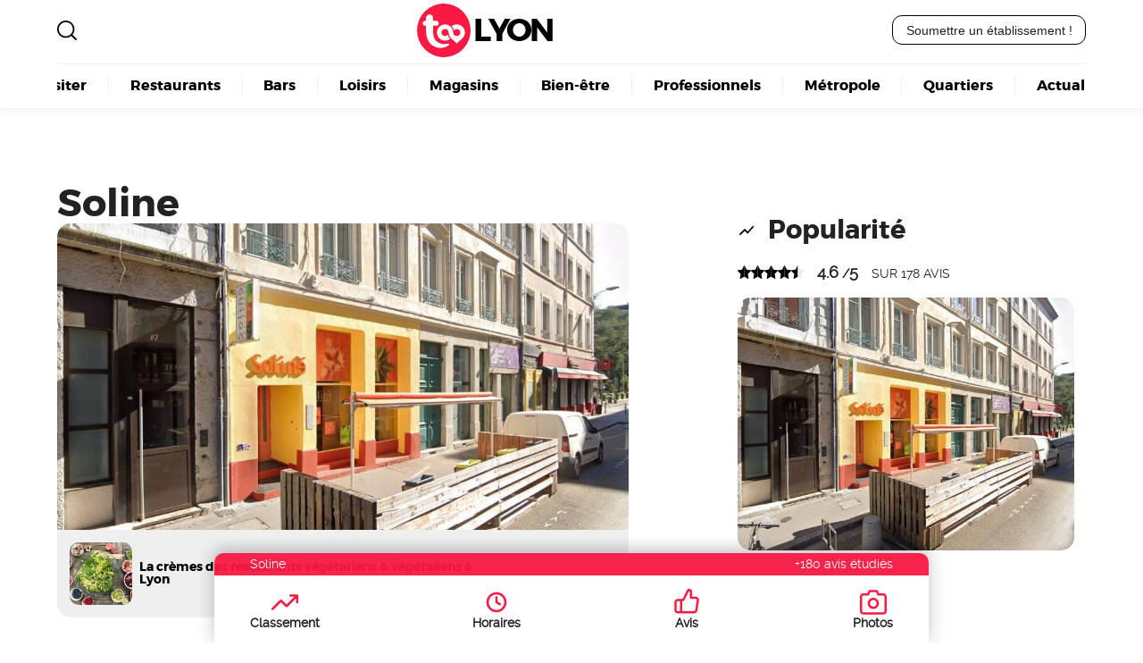

--- FILE ---
content_type: text/html; charset=utf-8
request_url: https://www.toolyon.com/lieux/soline/
body_size: 6922
content:
<html>

	

<head>
<base href="https://www.toolyon.com/" />
	<meta charset="utf-8"/>
	<title>Soline (nov. 2025) Horaires | Infos & avis | Toolyon</title>
	<meta name="description" content=" &#9734; Not&#233; 4.6/5 par 178 lyonnais Ce qu&#039;il faut savoir avant d&#039;y aller ! Tarifs, photos, avis, horaires. Explorez avec Toolyon"/>
	
	 <meta name="robots" content="max-snippet:-1, max-image-preview:large, max-video-preview:-1"/>
	<meta property="og:image" content="https://www.toolyon.com/sites/toolyon.com/IMG/jpg/devanture-terrasse-soline-restaurant-vegetarien-lyon.jpg" />
	<link rel="canonical" href="https://www.toolyon.com/lieux/soline/"/>
	<link rel="icon" type="image/x-icon" href="plugins/toolyon/squelette_toolyon/images/too.svg">




<meta name="viewport" content="width=device-width, initial-scale=1, viewport-fit=cover, minimum-scale=1, maximum-scale=1, user-scalable=no" />


<meta name="color-scheme" content="light dark">
<meta name="theme-color" content="#ffffff" media="(prefers-color-scheme: light)" />
<meta name="theme-color" content="#000000" media="(prefers-color-scheme: dark)" />
<meta name="theme-color" content="#ffffff">
<link rel="manifest" href="https://www.toolyon.com/spip.php?page=manifest&v1">

	
<link rel="stylesheet" type="text/css" href="plugins/toolyon/squelette_toolyon/css/global.css?1742906021" media="screen">
<link rel="stylesheet" type="text/css" href="plugins/toolyon/squelette_toolyon/css/mobile.css?1742558593" media="screen and (max-width: 767px)">

<link rel="stylesheet" type="text/css" href="spip.php?page=css&amp;alea=8722" media="screen">


<script src="plugins/toolyon/squelette_toolyon/js/global.js?1742908630"></script></head>

<body class="lieu">

		
		<header class="main" id="header">
<main class="flex wrap">

	<button class="burger" id="burger" aria-label="Ouvrir le menu">
		☰
	</button>

	<a href="https://www.toolyon.com" class="logo" id="logo">
	Lyon
</a>
	<img src="plugins/toolyon/squelette_toolyon/images/loupe.svg" class="loupe" id="loupe" onclick="agrandir_recherche('recherche');"/>
	
	<button data-lien="aHR0cHM6Ly93d3cudG9vbHlvbi5jb20vc3BpcC5waHA/cGFnZT1tZWRpYQ==" onclick="lien(this);" class="cta">
		Soumettre un établissement !
	</button>	
	
	<nav class="main_nav" id="main_nav">
	

		<ul class="main flex">
		
			<li><a href="visiter/">Visiter</a></li>
		
			<li><a href="restaurants/">Restaurants</a></li>
		
			<li><a href="bars/">Bars</a></li>
		
			<li><a href="loisirs/">Loisirs</a></li>
		
			<li><a href="magasins/">Magasins</a></li>
		
			<li><a href="bien-etre/">Bien-être</a></li>
		
			<li><a href="professionnels/">Professionnels</a></li>
		
			<li><a href="metropole/">Métropole</a></li>
		
			<li><a href="quartiers/">Quartiers</a></li>
		
			<li><a href="actualite/">Actualité</a></li>
		
		</ul>
	
	</nav>	
	
</main>


</header>	

	
	<article class="main flex" vocab="https://schema.org/" typeof="Article LocalBusiness">
	
		<main class="contenu">
		
						
			<h1 property="name" >Soline</h1>
			
			
			
			
			<div class="cover">
			
			<figure>
				<img src="sites/toolyon.com/local/cache-vignettes/L970xH546/e2e0c691d4a800aab1d2ecbf1ace8a-dfad2.jpg?1742047031" style="width:100%;" alt="devanture terrasse soline restaurant vegetarien lyon"/>
			</figure>
			
			</div>			
								

			<div class="sous-rubriques flex cards" >
			
			<article class="englobe flex column">
				<a href="restaurants/vegetarien/" class="flex column">
					<img src="sites/toolyon.com/local/cache-vignettes/L250xH250/d54cc4a9411d49a7c4fd5a938793a1-e09e0.jpg?1745246367" loading="lazy" alt="restaurants cuisine vegetarien vegetalien lyon"/>
					<span>0 lieux</span>
					<h1>La crèmes des restaurants végétariens & végétaliens à Lyon</h1>
				</a>
			</article>
			
			</div>
			
			<p><strong>Soline</strong> est un restaurant végétarien situé dans le 3ème arrondissement de Lyon. Ce restaurant est né d&#8217;une volonté de conjuguer "manger mieux" et respect de l&#8217;environnement. La cuisine proposée faite maison est composée de produits frais et issus d&#8217;une agriculture respectueuse de l&#8217;environnement.</p>
<p>Jusqu&#8217;à 15h vous pourrez profiter des recettes salées saisonnales&nbsp;: soupes et salades qui varient régulièrement. Vous retrouverez par exemple&nbsp;: tarte salée ail des ours/oignons cebettes, soupe carottes/cumin. Après 15h vient l&#8217;heure du goûter. Vous pourrez alors tester une de leur pâtisseries maison à accompagner avec un de leurs nombreux thés. Vous aurez par exemple le choix entre un carrot cake, un moelleux au chocolat ou bien de la tarte à la rhubarbe. En soirée la carte change et le service se fait à table. Au menu&nbsp;: diverses assiettes végétariennes, végétaliennes ou crues.</p>
<p>Pour les prix il faut compter entre 13€ et 19€ le midi pour les formules. Les desserts et pâtisseries sont environ à 4€.89 Rue Paul Bert, 69003 Lyon</p>
					
			

			
			
						
			
			
			
		
			<section class="articles proximite scrollable">
						
				
				<h1>Découvrez à proximité </h1>
				

				<button class="rond precedent" data-sens="gauche" type="button" onclick="scroller('lieux-proches', this);"></button>
				<button class="rond suivant" data-sens="droite" type="button" onclick="scroller('lieux-proches', this);"></button>
																
				<div class="liste-rubriques flex wrap" id="lieux-proches">	
				
				
				
					
					
						<article class="englobe flex">
						<a href="lieux/konditori/" class="flex column">
								
							<img class="cover" src="sites/toolyon.com/local/cache-vignettes/L380xH285/a1bd1642236e80c1f492ffb35a75ad-330a2.jpg?1740709605" loading="lazy" alt="salle restaurant cafe brunch konditori lyon"/>

							<span>à 24 mètres</span>
											
							<div class="informations flex column">
								<h1>Konditori</h1>
								<b>noté 4.3 /5</b>
								
								<div class="rubrique">Brunch</div>
								
							</div>
								
						</a>
						</article>			
					
					
					
				
				
				
					
					
						<article class="englobe flex">
						<a href="lieux/way-out-escape-game-lyon/" class="flex column">
								
							<img class="cover" src="sites/toolyon.com/local/cache-vignettes/L380xH285/c0c6110f2694865f2d52ebaa81b348-93425.png?1740682141" loading="lazy" alt="way out "/>

							<span>à 294 mètres</span>
											
							<div class="informations flex column">
								<h1>Way Out&nbsp;! Escape Game Lyon</h1>
								<b>noté 4.5 /5</b>
								
								<div class="rubrique">Escape Game</div>
								
							</div>
								
						</a>
						</article>			
					
					
					
				
				
				
					
					
						<article class="englobe flex">
						<a href="lieux/aquadetente/" class="flex column">
								
							<img class="cover" src="sites/toolyon.com/local/cache-vignettes/L380xH285/90c2a3ce94801e1b1ea5ec479553d8-b38f1.jpg?1740709449" loading="lazy" alt="centre amincissement aquadente lyon"/>

							<span>à 346 mètres</span>
											
							<div class="informations flex column">
								<h1>Aquadetente</h1>
								<b>noté 4.8 /5</b>
								
								<div class="rubrique">Centre d&#8217;amincissement</div>
								
							</div>
								
						</a>
						</article>			
					
					
					
				
				
				
					
					
						<article class="englobe flex">
						<a href="lieux/love-song/" class="flex column">
								
							<img class="cover" src="sites/toolyon.com/local/cache-vignettes/L380xH285/633cd871cee869c135af42a49c3c40-e94fe.jpg?1740709617" loading="lazy" alt="love song saxo"/>

							<span>à 377 mètres</span>
											
							<div class="informations flex column">
								<h1>Love &amp; Song</h1>
								<b>noté 4.9 /5</b>
								
								<div class="rubrique">DJ Son Lumière</div>
								
							</div>
								
						</a>
						</article>			
					
					
					
				
				
				
					
					
						<article class="englobe flex">
						<a href="lieux/hotel-radisson-blu-hotel-lyon/" class="flex column">
								
							<img class="cover" src="sites/toolyon.com/local/cache-vignettes/L380xH285/7c8ad361fdc4d2063e8d3eac2b28ee-5cfb8.jpg?1740679955" loading="lazy" alt="hotel radisson blu hotel lyon"/>

							<span>à 506 mètres</span>
											
							<div class="informations flex column">
								<h1>Hotel Radisson Blu Hôtel Lyon</h1>
								<b>noté 4.2 /5</b>
								
								<div class="rubrique">Hôtels</div>
								
							</div>
								
						</a>
						</article>			
					
					
					
				
				
				
					
					
						<article class="englobe flex">
						<a href="lieux/celest-bar-restaurant/" class="flex column">
								
							<img class="cover" src="sites/toolyon.com/local/cache-vignettes/L380xH285/212451e110abdfa8774ad20f5d3a96-2c488.jpg?1740720627" loading="lazy" alt="salle celest bar restaurant lyon"/>

							<span>à 510 mètres</span>
											
							<div class="informations flex column">
								<h1>Celest Bar &amp; Restaurant</h1>
								<b>noté 4.3 /5</b>
								
								<div class="rubrique">Cuisine française</div>
								
							</div>
								
						</a>
						</article>			
					
					
					
				
				</div>
				
			

			</section>
			
				
			
			 <section class="avis" id="avis">

	<h1>Notes & avis</h1>
	
	
		
		
						
	
	
	
		
	
	
	
	
	
	
	
	
	
	
	
	
	
	
	
	
	
	
	
	
	
	
	
	
	
	
	
	
	
	
	
	
	
	
	
	
	
	
	
	
	
	
	
	
	
	
	
	
	
	
	
	
	
	
	
	
	
	
	
	
	
	
	
	
	
	
	
	
	
	
	
	
	
	
	
	
	
	
	
	
	
	
	
	
		
	
	
	
		

	
	
		
	
	
	
	
	
	
	
	
	
		
	
	
	
	
	
	
	
	
	
	
	
	
	
	
	
	
	
	
	
	
		
	
	
	
	
	
	
	
	
	
	
	
	
	
	
	
	
	
	
	
	
	
	
	
	
	
	
	
	
	
	
	
	
	
	
	
	
	
	
	
	
	
	
	
	
	
	
	
	
	
	
	
	
	
	
	
	
	
	
	
	
	
	
	
	
	
	
		

	<div class="flex space-between wrap">
	
		<div class="flex column">
			
			
			
			<div>
				<b style="color:green">90% d'avis positifs récents</b>
			</div>
			
			<div>
				<span style="color:red">2% d'avis négatifs récents</span>
			</div>					
			
		</div>	
	
		<div class="flex column">
		
			<h2>Répartition des avis</h2>
			
			<table class="repartition">
			
				<tr>
					<td class="legende">5 étoiles</span>
					<td><img src="plugins/toolyon/squelette_toolyon/images/etoile-noire.svg" class="etoile"/>
	<img src="plugins/toolyon/squelette_toolyon/images/etoile-noire.svg" class="etoile"/>
	<img src="plugins/toolyon/squelette_toolyon/images/etoile-noire.svg" class="etoile"/>
	<img src="plugins/toolyon/squelette_toolyon/images/etoile-noire.svg" class="etoile"/>
	<img src="plugins/toolyon/squelette_toolyon/images/etoile-noire.svg" class="etoile"/></td>
					<td>70%</td>
				</tr>
				
				<tr>
					<td class="legende">4 étoiles</span>
					<td><img src="plugins/toolyon/squelette_toolyon/images/etoile-noire.svg" class="etoile"/>
	<img src="plugins/toolyon/squelette_toolyon/images/etoile-noire.svg" class="etoile"/>
	<img src="plugins/toolyon/squelette_toolyon/images/etoile-noire.svg" class="etoile"/>
	<img src="plugins/toolyon/squelette_toolyon/images/etoile-noire.svg" class="etoile"/>
	<img src="plugins/toolyon/squelette_toolyon/images/etoile-grise.svg" class="etoile"/></td>
					<td>19%</td>
				</tr>

				<tr>
					<td class="legende">3 étoiles</span>
					<td><img src="plugins/toolyon/squelette_toolyon/images/etoile-noire.svg" class="etoile"/>
	<img src="plugins/toolyon/squelette_toolyon/images/etoile-noire.svg" class="etoile"/>
	<img src="plugins/toolyon/squelette_toolyon/images/etoile-noire.svg" class="etoile"/>
	<img src="plugins/toolyon/squelette_toolyon/images/etoile-grise.svg" class="etoile"/>
	<img src="plugins/toolyon/squelette_toolyon/images/etoile-grise.svg" class="etoile"/></td>
					<td>7%</td>
				</tr>

				<tr>
					<td class="legende">2 étoiles</span>
					<td><img src="plugins/toolyon/squelette_toolyon/images/etoile-noire.svg" class="etoile"/>
	<img src="plugins/toolyon/squelette_toolyon/images/etoile-noire.svg" class="etoile"/>
	<img src="plugins/toolyon/squelette_toolyon/images/etoile-grise.svg" class="etoile"/>
	<img src="plugins/toolyon/squelette_toolyon/images/etoile-grise.svg" class="etoile"/>
	<img src="plugins/toolyon/squelette_toolyon/images/etoile-grise.svg" class="etoile"/></td>
					<td>1%</td>
				</tr>

				<tr>
					<td class="legende">1 étoile</span>
					<td><img src="plugins/toolyon/squelette_toolyon/images/etoile-noire.svg" class="etoile"/>
	<img src="plugins/toolyon/squelette_toolyon/images/etoile-grise.svg" class="etoile"/>
	<img src="plugins/toolyon/squelette_toolyon/images/etoile-grise.svg" class="etoile"/>
	<img src="plugins/toolyon/squelette_toolyon/images/etoile-grise.svg" class="etoile"/>
	<img src="plugins/toolyon/squelette_toolyon/images/etoile-grise.svg" class="etoile"/></td>
					<td>1%</td>
				</tr>
			
			
			</table>
		
		</div>				
	
	</div>



	
	
		<blockquote class="avis flex column positif " property="review" typeof="Review">
	
	<div class="informations flex space-between">
									
		<div class="flex">
			<div class="flex" property="reviewRating" typeof="Rating">
				<span property="ratingValue">4</span>
				<span>/</span>
				<span>5</span>
			</div>
			<div class="etoiles flex">
				<img src="plugins/toolyon/squelette_toolyon/images/etoile-noire.svg" class="etoile"/>
	<img src="plugins/toolyon/squelette_toolyon/images/etoile-noire.svg" class="etoile"/>
	<img src="plugins/toolyon/squelette_toolyon/images/etoile-noire.svg" class="etoile"/>
	<img src="plugins/toolyon/squelette_toolyon/images/etoile-noire.svg" class="etoile"/>
	<img src="plugins/toolyon/squelette_toolyon/images/etoile-grise.svg" class="etoile"/>			</div>
		</div>
		
		<meta property="datePublished" content="2022-02-23 10:52:18">
		Février 2022							
		
		<span property="author" typeof="Person" class="auteur flex">
			<span property="name">Formateur Gourmand</span>
			<img src="sites/toolyon.com/IMG/distant/png/AATXAJwR8JbGz4F2-6b519718.png" loading="lazy"/>
		</span>

	</div>
	
	<div class="texte flex column" property="reviewBody">
		<span><p>Le 21/02/22  a  midi&nbsp;: Accueil sympa, cadre très agréable.  Parfait pour les végétariens. Prix  corrects.</p></span>
		
		
		
	</div>
	
</blockquote>	
		<blockquote class="avis flex column positif " property="review" typeof="Review">
	
	<div class="informations flex space-between">
									
		<div class="flex">
			<div class="flex" property="reviewRating" typeof="Rating">
				<span property="ratingValue">5</span>
				<span>/</span>
				<span>5</span>
			</div>
			<div class="etoiles flex">
				<img src="plugins/toolyon/squelette_toolyon/images/etoile-noire.svg" class="etoile"/>
	<img src="plugins/toolyon/squelette_toolyon/images/etoile-noire.svg" class="etoile"/>
	<img src="plugins/toolyon/squelette_toolyon/images/etoile-noire.svg" class="etoile"/>
	<img src="plugins/toolyon/squelette_toolyon/images/etoile-noire.svg" class="etoile"/>
	<img src="plugins/toolyon/squelette_toolyon/images/etoile-noire.svg" class="etoile"/>			</div>
		</div>
		
		<meta property="datePublished" content="2021-07-01 10:52:34">
		Juillet 2021							
		
		<span property="author" typeof="Person" class="auteur flex">
			<span property="name">Joseph Aguettant</span>
			<img src="sites/toolyon.com/IMG/distant/png/AOh14GjZG0rR0_nU-21408178.png" loading="lazy"/>
		</span>

	</div>
	
	<div class="texte flex column" property="reviewBody">
		<span><p>Génial&nbsp;!</p></span>
		
		
		
	</div>
	
</blockquote>	
		<blockquote class="avis flex column positif " property="review" typeof="Review">
	
	<div class="informations flex space-between">
									
		<div class="flex">
			<div class="flex" property="reviewRating" typeof="Rating">
				<span property="ratingValue">5</span>
				<span>/</span>
				<span>5</span>
			</div>
			<div class="etoiles flex">
				<img src="plugins/toolyon/squelette_toolyon/images/etoile-noire.svg" class="etoile"/>
	<img src="plugins/toolyon/squelette_toolyon/images/etoile-noire.svg" class="etoile"/>
	<img src="plugins/toolyon/squelette_toolyon/images/etoile-noire.svg" class="etoile"/>
	<img src="plugins/toolyon/squelette_toolyon/images/etoile-noire.svg" class="etoile"/>
	<img src="plugins/toolyon/squelette_toolyon/images/etoile-noire.svg" class="etoile"/>			</div>
		</div>
		
		<meta property="datePublished" content="2021-06-01 10:52:32">
		Juin 2021							
		
		<span property="author" typeof="Person" class="auteur flex">
			<span property="name">Sandrine Siraud</span>
			<img src="sites/toolyon.com/IMG/distant/png/AOh14GgVChlktM2t-ad43f872.png" loading="lazy"/>
		</span>

	</div>
	
	<div class="texte flex column" property="reviewBody">
		<span><p>Les cookies sont trop bons....</p></span>
		
		
		
	</div>
	
</blockquote>	
		<blockquote class="avis flex column positif " property="review" typeof="Review">
	
	<div class="informations flex space-between">
									
		<div class="flex">
			<div class="flex" property="reviewRating" typeof="Rating">
				<span property="ratingValue">5</span>
				<span>/</span>
				<span>5</span>
			</div>
			<div class="etoiles flex">
				<img src="plugins/toolyon/squelette_toolyon/images/etoile-noire.svg" class="etoile"/>
	<img src="plugins/toolyon/squelette_toolyon/images/etoile-noire.svg" class="etoile"/>
	<img src="plugins/toolyon/squelette_toolyon/images/etoile-noire.svg" class="etoile"/>
	<img src="plugins/toolyon/squelette_toolyon/images/etoile-noire.svg" class="etoile"/>
	<img src="plugins/toolyon/squelette_toolyon/images/etoile-noire.svg" class="etoile"/>			</div>
		</div>
		
		<meta property="datePublished" content="2021-03-01 10:52:38">
		Mars 2021							
		
		<span property="author" typeof="Person" class="auteur flex">
			<span property="name">Akil gls</span>
			<img src="sites/toolyon.com/IMG/distant/png/AATXAJxiL6D5tG7D-23c6c5a8.png" loading="lazy"/>
		</span>

	</div>
	
	<div class="texte flex column" property="reviewBody">
		<span><p>Bon</p></span>
		
		
		
	</div>
	
</blockquote>	
		<blockquote class="avis flex column positif " property="review" typeof="Review">
	
	<div class="informations flex space-between">
									
		<div class="flex">
			<div class="flex" property="reviewRating" typeof="Rating">
				<span property="ratingValue">4</span>
				<span>/</span>
				<span>5</span>
			</div>
			<div class="etoiles flex">
				<img src="plugins/toolyon/squelette_toolyon/images/etoile-noire.svg" class="etoile"/>
	<img src="plugins/toolyon/squelette_toolyon/images/etoile-noire.svg" class="etoile"/>
	<img src="plugins/toolyon/squelette_toolyon/images/etoile-noire.svg" class="etoile"/>
	<img src="plugins/toolyon/squelette_toolyon/images/etoile-noire.svg" class="etoile"/>
	<img src="plugins/toolyon/squelette_toolyon/images/etoile-grise.svg" class="etoile"/>			</div>
		</div>
		
		<meta property="datePublished" content="2021-03-01 10:52:34">
		Mars 2021							
		
		<span property="author" typeof="Person" class="auteur flex">
			<span property="name">Marie Claude Lethenet</span>
			<img src="sites/toolyon.com/IMG/distant/png/AATXAJwCi9nhLjrh-88d7d66f.png" loading="lazy"/>
		</span>

	</div>
	
	<div class="texte flex column" property="reviewBody">
		<span><p>bon mais 1 peu cher</p></span>
		
		
		
	</div>
	
</blockquote>	

</section>			
			

		</main>
		
		<aside>
		
			 
				<h2 class="popularite flex align-center">Popularité</h2>

<div class="notation flex">

	<div class="etoiles flex">
		<img src="plugins/toolyon/squelette_toolyon/images/etoile-noire.svg" class="etoile"/>
	<img src="plugins/toolyon/squelette_toolyon/images/etoile-noire.svg" class="etoile"/>
	<img src="plugins/toolyon/squelette_toolyon/images/etoile-noire.svg" class="etoile"/>
	<img src="plugins/toolyon/squelette_toolyon/images/etoile-noire.svg" class="etoile"/>
	<img src="plugins/toolyon/squelette_toolyon/images/demi-etoile-noire.svg" class="etoile"/>	</div>
	
	<div class="note flex" property="aggregateRating" typeof="AggregateRating">
		<strong><span property="ratingValue">4.6</span> /<span property="bestRating">5</span></strong>
		<a href="/lieux/soline/#avis"> sur <span property="ratingCount">178</span> avis</a>
		
		<meta property="ratingCount" content="178" />
		
	</div>
	


</div>			
			
			<ul id="liste-photos-228" style="display:none;" property="image" typeof="ImageObject">
	
		
		<li data-numero="1"
			 data-url="sites/toolyon.com/local/cache-vignettes/L600xH450/f3226a33baeb6ec72c97fa66ab4210-7a86f.jpg?1740714474"
			 data-alt="devanture terrasse soline restaurant vegetarien lyon">
		</li>
		
		<meta property="name" value="devanture terrasse soline restaurant vegetarien lyon" />
		<meta property="url" value="https://www.toolyon.com/sites/toolyon.com/local/cache-vignettes/L600xH450/f3226a33baeb6ec72c97fa66ab4210-7a86f.jpg?1740714474" />

	
	</ul>
	
				
	<div class="flex gestionnaire" id="photos" style="margin:0 0 2em 0;" >
	
	<figure class="dans-texte">
		
		<img src="sites/toolyon.com/local/cache-vignettes/L600xH450/f3226a33baeb6ec72c97fa66ab4210-7a86f.jpg?1740714474"
			 style="width:100%;" 
			 id="slider-2255" 
			 data-numero="1" 
			 alt="devanture terrasse soline restaurant vegetarien lyon" 
			 loading="lazy"/>
		
		
			
		
		
	</figure>
	
	</div>
			<div class="tags flex">




	<div class="tag" style="color:#fff;background-color:#c31da8;border:1px solid #c933b1">Restaurant</div>


</div>

			
			
			<section id="horaires">

	<h2 class="horaires flex align-center" id="ancre-horaires">Horaires</h2>

	<table>

		<thead>
			<tr>
				<th>Jour</th>
				<th>Ouverture</th>
				<th>Fermeture</th>
			</tr>
		</thead>
		
		<tbody>
		
					
			<tr >
				
				<td>lundi</td>	
				
				<td>
				
					11:30
				
				</td>
				
				<td>
				
					16:00
										
				</td>
				
			</tr>
					
			<tr >
				
				<td>mardi</td>	
				
				<td>
				
					11:30
				
				</td>
				
				<td>
				
					16:00
										
				</td>
				
			</tr>
					
			<tr >
				
				<td>mercredi</td>	
				
				<td>
				
					11:30
				
				</td>
				
				<td>
				
					16:00
										
				</td>
				
			</tr>
					
			<tr >
				
				<td>jeudi</td>	
				
				<td>
				
					11:30
				
				</td>
				
				<td>
				
					16:00
										
				</td>
				
			</tr>
					
			<tr >
				
				<td>vendredi</td>	
				
				<td>
				
					11:30
				
				</td>
				
				<td>
				
					16:00
										
				</td>
				
			</tr>
			
			
		</tbody>				

	</table>

</section>


		
<div property="openingHoursSpecification" typeof="OpeningHoursSpecification">

	<link property="dayOfWeek" href="https://schema.org/Monday">
	<link property="opens" content="11:30:00">
	<link property="closes" content="16:00:00">

</div>
		
<div property="openingHoursSpecification" typeof="OpeningHoursSpecification">

	<link property="dayOfWeek" href="https://schema.org/Tuesday">
	<link property="opens" content="11:30:00">
	<link property="closes" content="16:00:00">

</div>
		
<div property="openingHoursSpecification" typeof="OpeningHoursSpecification">

	<link property="dayOfWeek" href="https://schema.org/Wednesday">
	<link property="opens" content="11:30:00">
	<link property="closes" content="16:00:00">

</div>
		
<div property="openingHoursSpecification" typeof="OpeningHoursSpecification">

	<link property="dayOfWeek" href="https://schema.org/Thursday">
	<link property="opens" content="11:30:00">
	<link property="closes" content="16:00:00">

</div>
		
<div property="openingHoursSpecification" typeof="OpeningHoursSpecification">

	<link property="dayOfWeek" href="https://schema.org/Friday">
	<link property="opens" content="11:30:00">
	<link property="closes" content="16:00:00">

</div>						<h2 class="popularite flex align-center" id="ancre-classements">Classements</h2>
	
<table>

	<thead>
		<tr>
			<th><b style="padding-left:1em;">N°</b></th>
			<th>Classement</th>
		</tr>
		
	</thead>
	
	<tbody>



	
	
		
			
		
	
	


	<tr>
		
		<td>
			<b style="display:inline-block;text-align:center;background-color:var(--rouge);color:#fff;padding:0.25em 0.5em;border-radius:7px;width:50px;">
			5</b>&nbsp;sur&nbsp;5
		</td>
		
		<td>
				
			
				<a href="restaurants/vegetarien/">Végétarien</a>
			
			
		</td>

	
				
	</tr>
	


	
		
	


	<tr>
		
		<td>
			<b style="display:inline-block;text-align:center;background-color:var(--rouge);color:#fff;padding:0.25em 0.5em;border-radius:7px;width:50px;">
			634</b>&nbsp;sur&nbsp;1931
		</td>
		
		<td>
				
			
				lieux à Lyon
			
			
		</td>

	
				
	</tr>
	


	</tbody>
	
</table>			
			
			<h2 class="ambiance flex align-center">Ambiance</h2>
			
			<div class="flex">
			
				<span class="tag">Chaleureux</span>
			
				<span class="tag">Décontracté</span>
			
			</div>
			

			
			
			
			
			
			
			<h2>Infos pratiques</h2>
           

	
	
		
	
	
	
		
	
	
	
		
	
	
	
		
	
	
	
		
	
	
	
		
				
		<details class="infos_pratiques">
			<summary>Accessibilité</summary>	
		
			<ul>
			
				<li>Entrée accessible en fauteuil roulant</li>				
			
			</ul>
		
		</details>
		
	
	
	
		
				
		<details class="infos_pratiques">
			<summary>Ambiance</summary>	
		
			<ul>
			
				<li>Chaleureux</li>				
			
				<li>Décontracté</li>				
			
			</ul>
		
		</details>
		
	
	
	
		
	
	
	
		
	
	
	
		
				
		<details class="infos_pratiques">
			<summary>Équipements</summary>	
		
			<ul>
			
				<li>Adapté aux enfants</li>				
			
			</ul>
		
		</details>
		
	
	
	
		
				
		<details class="infos_pratiques">
			<summary>Moyens de paiement</summary>	
		
			<ul>
			
				<li>Chèques bancaires</li>				
			
			</ul>
		
		</details>
		
	
	
	
		
				
		<details class="infos_pratiques">
			<summary>Offre</summary>	
		
			<ul>
			
				<li>Plats sains</li>				
			
				<li>Plats végétariens</li>				
			
			</ul>
		
		</details>
		
	
	
	
		
	
	
	
		
	
	
	
		
				
		<details class="infos_pratiques">
			<summary>Pour qui&nbsp;?</summary>	
		
			<ul>
			
				<li>Adapté aux groupes</li>				
			
			</ul>
		
		</details>
		
	
	
	
		
				
		<details class="infos_pratiques">
			<summary>Pratique</summary>	
		
			<ul>
			
				<li>Service sur place</li>				
			
				<li>Service à emporter</li>				
			
			</ul>
		
		</details>
		
	
	
	
		
	
	
	
		
	
	
	
		
				
		<details class="infos_pratiques">
			<summary>Type de restauration</summary>	
		
			<ul>
			
				<li>Desserts</li>				
			
			</ul>
		
		</details>			
			<h2 class="coordonnees flex align-center">Coordonnées</h2>

<div class="localisation flex column" property="geo" typeof="GeoCoordinates">

	<div property="address" typeof="PostalAddress">
	
		<div class="adresse" property="streetAddress">89 Rue Paul Bert</div>
		
		<div class="ville flex">
			<span class="code-postal" property="postalCode">69003</span>
			<span class="commune" property="addressLocality">Lyon</span>
		</div>
	
	</div>
	
	<div class="gps flex column">
	
		<b>Coordonnées GPS :</b>
	
		<span>45° 45' 25.21872"</span>
		<span>4° 51' 3.08124"</span>
		<meta property="latitude" content="45.7570052"/>
		<meta property="longitude" content="4.8508559"/>

	</div>
	
</div>

<div class="telephone">

	<div property="contactPoint">
		<a href="tel:+33478604043" class="telephone" property="telephone">04 78 60 40 43</a>
	</div>

	<div property="contactPoint">
		<span class="telephone" property="telephone">+33478604043</span>
		<span class="areaserved">International</span>
	</div>
	
</div>			
			
			<h2 class="info flex align-center">À propos</h2>
			
			<span>Mise-à-jour le <time property="dateModified" datetime="2024-08-21 15:58:37">21 août 2024</time> créé le <time property="dateCreated" datetime="2017-05-14 16:28:27">14 mai 2017</time></span>

		
		</aside>
		
	</article>
	
	<section class="visibilite" id="unique">

	<h1>Votre<br/>établissement<br/>n'apparaît pas ?</h1>
	
	<button	class="cta" data-lien="aHR0cHM6Ly93d3cudG9vbHlvbi5jb20vc3BpcC5waHA/cGFnZT1jb250YWN0" onclick="lien(this);">
		Devenez visible ici !
	</button>

</section>
		
		<footer>
<main class="flex column">

	
	<section class="reassurance flex">
	
		<div class="assurance flex">
			<img src="plugins/toolyon/squelette_toolyon/images/infini.svg" class="infini"/>
			<div class="argument flex column">
				<b>Le site le plus complet</b>
				<p>Sur Lyon et sa région avec +1.000 lieux référencés. TooLyon est le média lyonnais le plus exhaustif.</p>
			</div>
		</div>
		
		<div class="assurance flex">
			<img src="plugins/toolyon/squelette_toolyon/images/etoile-rouge.svg" class="etoile"/>
			<div class="argument flex column">
				<b>Avis récents & vérifiés</b>
				<p>Notre plateforme régionale centralise les avis sur les lieux, commerces et entreprises de proximité.</p>
			</div>
		</div>

		<div class="assurance flex">
			<img src="plugins/toolyon/squelette_toolyon/images/megaphone.svg" class="megaphone"/>
			<div class="argument flex column">
				<b>Média indépendant depuis 2005</b>
				<p>Notre équipe éditoriale au service de l'information lyonnaise depuis les débuts du web.</p>
			</div>
		</div>		
	
	</section>
	

	<section class="footer flex">
	
		<div class="colonne flex column">
			<a href="https://www.toolyon.com" class="logo" id="logo">
	Lyon
</a>			<strong>Bonnes adresses, restaurants, traboules, loisirs & sorties... Retrouvez tout Lyon pratique.</strong>
		</diV>
		
		<div class="colonne liens">
			
			<strong>La référence à Lyon depuis +15ans !</strong>

			
			<ul>
			
				<li><a href="magasins/boulangerie/">Boulangerie</a></li>
			
				<li><a href="restaurants/kebab/">Kebab</a></li>
			
			</ul>
			
			
		</div>
		
		<div class="colonne edito flex column">
			
			<strong>Communiquez sur Toolyon</strong>
			
			<p>
				Vous recherchez à obtenir plus de visibilité&nbsp;?<br class='autobr' />
Communiquer auprès des lyonnais&nbsp;?<br class='autobr' />
Doper votre référencement web&nbsp;?

			</p>
			
			<button data-lien="aHR0cHM6Ly93d3cudG9vbHlvbi5jb20vc3BpcC5waHA/cGFnZT1tZWRpYQ==" onclick="lien(this);" class="cta">Découvrez nos offres</button>
			
			<a href="spip.php?page=media&amp;contenu=mentions_legales" class="flex space-between">
				<span>Mentions légales</span>
				<span>Contact</span>
			</a>

		</div>
		
	</section>
	
	<section class="signature flex">
		<span>Développement & référencement</span>
		<a href="https://webvaloris.fr/"><img src="plugins/toolyon/squelette_toolyon/images/logo-webvaloris.svg" alt="logo agence seo webvaloris"/></a>
		
	</section>


</main>
</footer>

<section class="rechercher flex column" id="rechercher">
	<strong>Votre recherche</strong>
	<input type="text" class="cta" id="recherche" value=""/>
	<img src="plugins/toolyon/squelette_toolyon/images/croix.svg" class="croix" id="croix" onclick="reduire_recherche('recherche');"/>
	<div class="resultats flex wrap space-between" id="resultats" name="searchresult"></div>
</section>	
	
		<header class="interne lieu flex column">
	
	<div class="introduction flex align-center" style="gap:0.5em;">
		<span class="titre">Soline</span>
		<div class="stats flex column">
			<span>+180 avis étudiés</span>
		</div>
	</div>

	<nav class="flex align-center">
	
		<a class="flex column" href="/lieux/soline/#ancre-classements">
			<img class="icone" src="plugins/toolyon/squelette_toolyon/images/icone_tendance.svg" />
			<span>Classement</span>
		</a>
				
				
		<a class="flex column" href="/lieux/soline/#ancre-horaires">
			<img class="icone" src="plugins/toolyon/squelette_toolyon/images/icone_horaire.svg" />
			<span>Horaires</span>
		</a>
		
		
		<a class="flex column" href="/lieux/soline/#avis">
			<img class="icone" src="plugins/toolyon/squelette_toolyon/images/icone_avis.svg" />
			<span>Avis</span>
		</a>	

		<a class="flex column" href="/lieux/soline/#photos">
			<img class="icone" src="plugins/toolyon/squelette_toolyon/images/icone_photos.svg" />
			<span>Photos</span>
		</a>			
		
		<!-- <a class="flex column" onclick="ouvrir_carte_mobile();"> -->
			<!-- <img class="icone" src="plugins/toolyon/squelette_toolyon/images/icone_carte.svg" /> -->
			<!-- <span>Carte</span> -->
		<!-- </a>			 -->
		
	</nav>
	
</header>

</body>

</html>


--- FILE ---
content_type: text/css
request_url: https://www.toolyon.com/plugins/toolyon/squelette_toolyon/css/global.css?1742906021
body_size: 7886
content:
@charset "UTF-8";

/* Reset */
html,body,div,span,object,iframe,h1,h2,h3,h4,h5,h6,p,blockquote,pre,abbr,address,cite,code,del,dfn,em,img,ins,kbd,q,samp,small,strong,sub,sup,var,b,i,dl,dt,dd,ol,ul,li,fieldset,form,label,legend,table,caption,tbody,tfoot,thead,tr,th,td,article,aside,canvas,details,figcaption,figure,footer,header,hgroup,menu,nav,section,summary,time,mark,audio,video {
	border:0;
	font:inherit;
	font-size:calc(12px + (16 - 12) * ((100vw - 300px) / (1900 - 300)));
	margin:0;
	padding:0;
	font-weight:normal;
	box-sizing: border-box;
}


*, *:before, *:after {
  box-sizing: inherit;
}


/* Fonts */

@font-face {
	font-family:'montserrat-bold';
	src: url("../fonts/montserrat-bold.eot"), 
	url("../fonts/montserrat-bold.eot?#iefix") format("embedded-opentype"), 
	url("../fonts/montserrat-bold.woff2") format("woff2"), 
	url("../fonts/montserrat-bold.woff") format("woff"), 
	url("../fonts/montserrat-bold.ttf") format("truetype");
	font-weight:normal;
	font-style:normal;
}

@font-face {
	font-family:'raleway-regular';
	src: url("../fonts/raleway-regular.eot"), 
	url("../fonts/raleway-regular.eot?#iefix") format("embedded-opentype"), 
	url("../fonts/raleway-regular.woff2") format("woff2"), 
	url("../fonts/raleway-regular.woff") format("woff"), 
	url("../fonts/raleway-regular.ttf") format("truetype");
	font-weight:normal;
	font-style:normal;
}



/* Parameters */
html {
	--max-width:1200px;
	--mauve:#f0f8ff;
	--bleu:#0a89ff;
	--bleu-pastel:aliceblue;
	--orange-pastel:seashell;
	--vert-pastel:honeydew;
	--jaune:#FFC83D;
	--vert:#318B34;
	--gris-clair:#7a7c7f;
	--gris-fonce:#292f3d;
	--rouge:#f91942;
	--negatif:WhiteSmoke;
	--neutre:mintcream;
	--positif:HoneyDew;
}


/* Global layout */
html {
	font-display:swap;
	font-family:'raleway-regular';
	color:rgb(34, 34, 34);
	background-color:#fff;
}

h1, .h1 {font-family:'montserrat-bold';font-size:3em;line-height:1em;}
h2, .h2 {font-family:'montserrat-bold';font-size:2em;line-height:1.5em;}
h3, .h3 {font-family:'montserrat-bold';font-size:1.5em;line-height:normal;padding:1em 0;}
h4, .h4 {font-size:1.2em;line-height:normal;padding:1em 0;}
hr {height:17px;background:url('../images/hr.svg') repeat-x 0 0;border:0;width:90%;display:block;margin:2em auto;}
a, a:hover, a:visited {text-decoration:none;color:inherit;}
p a, p a:visited {color:var(--rouge);text-decoration:underline;}
p a:hover {background-color:var(--rouge);color:#fff;text-decoration:none;}
strong {font-weight:bold;}
p {font-size:1.25em;line-height:1.4em;padding:1em 0;text-align:justify;}
b, strong, .bold {font-weight:bold;font-size:inherit;}
small {font-size:0.8em;}
ul li, ol li {font-size:1.25em;line-height:1.3em;margin-bottom:1em;}
img {max-width:100%;}
code {display:block;border:1px solid;padding:1em;margin:0.5em 0;background-color:var(--mauve);width:100%;}
button {cursor:hand;color:inherit;}

/* Raccourcis */
.flex {display:flex;}
.column {flex-direction:column;}
.wrap {flex-wrap:wrap;}
.nowrap {flex-wrap:nowrap;}
.space-between {justify-content:space-between;}
.justify-center {justify-content:center;}
.align-center {align-items:center;}
.no-margin {margin:0;}
.shadow {box-shadow:0 0.1rem 0.5rem 0 rgba(0,0,0,.15);}
.cta {border:1px solid #000;border-radius:11px;padding:0.5em 1em;background-color:transparent;font-size:inherit;display:flex;justify-content: center;align-items: center;gap:0.5em;color:inherit;}
.uppercase {text-transform:uppercase;}
.fond-bleu {background-color:var(--bleu-pastel);}
.fond-orange {background-color:var(--orange-pastel);}
.fond-vert {background-color:var(--vert-pastel);}

article.main {position:relative;}
article.main .ariane {position:absolute;top:3em;color:#ccc;}

aside {width:30%;order:2;position:sticky;top:0px;}
aside {max-height:100%;flex-wrap:nowrap;}


/* Images */
figure.dans-texte {position:relative;margin:1.25em auto;max-width:90%;}
figure.dans-texte img {border-radius:15px;/*box-shadow:10px 10px 0px #ea505d;*/}
figure.dans-texte figcaption {padding:1em;width:90%;margin:0 auto;opacity:0.5;border-radius:0 0 15px 15px;border:1px solid #ccc;}
figure.dans-texte figcaption p {font-style:italic;font-size:1em;}

/* aside figure.dans-texte */
figure.dans-texte {max-width:100%;}


/* Tableaux */
table {border-collapse:collapse;table-layout:auto;width:100%;caption-side:bottom;}
table caption {margin:0;background-color:#efefef;padding:0.5em 0;}
th {background-color:#efefef;padding:0.5em 1em;text-transform:uppercase;}
th, td {text-align:left;line-height:1.5em;}
tr td {padding:1em;}

table.lieux-proches {caption-side:top;}
table.lieux-proches thead {font-weight:bold;}
table.lieux-proches thead th {font-weight:bold;}

table.lieux-proches tr:nth-child(odd) {background:#fff;}
table.lieux-proches tr:nth-child(even) {background:#efefef;}

table.classement thead tr th {background-color:var(--rouge);color:#fff;padding:0.5em 1em;text-transform:none;font-weight:bold;}
table.classement tbody tr {border-bottom:1px solid #ccc;}
table.classement tbody tr:last-child {border-bottom:none;}
table.classement caption {caption-side:top;margin:0;background-color:#fff;padding:0.5em 0;}
table.classement caption span {font-weight:bold;}


/* Tableau des offres table.offres */
table.offres {border:1px solid #ddd;}
table.offres td, table.offres th {border:1px solid #ddd;border-left:none;border-right:none;padding:8px;vertical-align:middle;}
table.offres td.photo {width:150px;}
table.offres tr:nth-child(even){background-color:#fff;}
table.offres tr:hover {background-color:#ddd;}
table.offres th.titre {background-color:#000;color:white;text-align:center;border:4px solid #000;border-top:1em solid #fff;}
table.offres th {padding-top:12px;padding-bottom:12px;text-align:left;background-color:color-mix(in srgb, var(--rouge) 20%, white 50%);color:#000;}


/* listes */
main.contenu ul li {list-style-type:none;}
main.contenu ul li:before {content:"—";margin-right:1em;color:var(--rouge);}


/* Details & Summary */
details {border:1px solid var(--rouge);border-radius:5px;margin-bottom:0.25em;width:100%;}
details summary {color:var(--rouge);cursor:pointer;font-weight:bold;padding:1.25em;}
details[open] summary {border-bottom:4px dashed var(--rouge);}
details summary:focus {outline:none;}
details p {padding:0.5em 1em;}
details p:first-child {padding-top:2em;}
details p:last-child {padding-bottom:2em;}

details.infos_pratiques {margin-bottom:0.75rem;}
details.infos_pratiques ul {padding:0.5em 1.5em;}
details.infos_pratiques ul li {list-style-type:none;font-size:1rem;margin:0;}
details.infos_pratiques ul li:before {content:"—";margin-right:1em;color:var(--rouge);}

/* Textes */
p.chapo {font-family:'montserrat-bold';font-size:1.3em;color:#000;border-bottom:2px solid #000;padding-bottom:1em;margin:0 0 1.5em 0;}
p em {font-style:italic;font-size:inherit;}


/* Gestionnaire photos */
.gestionnaire figure {position:relative;width:100%;}
.gestionnaire figure .bouton {}


/* bouton-scroll */
section.scrollable {position:relative;max-width:100%;}
button.rond {position:absolute;top:calc(50% - (32px / 2));z-index:2;width:32px;height:32px;border-radius:32px;border:none;background-color:#fff;cursor:pointer;text-align:center;font-weight:bold;font-size:1.4em;justify-content:center;align-items:center;display:flex;}
button.rond.precedent {left:0.25em;}
button.rond.precedent:before{content:"‹";}
button.rond.suivant {right:0.25em;}
button.rond.suivant:before{content:"›";}

/* Fiche lieux */
blockquote.presentation {margin:1em 0 2em 0;font-style:italic;line-height:1.7em;margin-left:100px;}
blockquote.presentation:before {content:"";background-image:url('../images/infini.svg');background-repeat:no-repeat;width:70px;height:70px; position:absolute;margin:0 0 0 -100px;}


body.lieu aside {overflow-y:auto;}
body.lieu aside h2 {font-family:'montserrat-bold';margin:1em 0 0 0;}
body.lieu h2.soustitre {font-family:'raleway-regular';margin:0;}

main.contenu .tags {margin:1em 0;}
article .tags {margin:1em 0;flex-wrap:wrap;}
.tag {padding:0.15em 0.5em;margin:0 0.5em 0.5em 0;border-radius:10px;font-size:0.8em;text-transform:uppercase;max-height:21px;border:1px solid #ccc;}








img.etoile {width:15px;height:15px;}






/* Modèle scénario */
.scenario {position:relative;margin:1.5em auto;border-radius:20px;border:1px solid #ccc;box-shadow:3px 3px 3px #ccc;}
.scenario .donnees {padding:2em;}


/* Page d'accueil */
body.sommaire section.introduction {height:200px;display:block;width:100%;background-image:url('../images/passerelle-pietonne-saint-georges.jpg');background-size:100%;background-position-y:center;background-repeat:no-repeat}

body.sommaire h1.anime {color:var(--rouge);font-size:2em;}
body.sommaire h1.anime b {margin-right:0.5em;text-align:center;background-color:var(--rouge);padding:0.15em 1.5em 0.15em 1em;}
body.sommaire h1.anime b:before {content:"Tourisme";justify-content:center;animation:titre-anime infinite 12s;position:absolute;color:#fff;text-align:center;padding:0 0.5em;}
body.sommaire h2.baseline {font-size:1.5em;font-family:'raleway-regular';margin-top:0.5em;}

body.sommaire section main {width:100%;align-items:center;padding:4em 5%;}

body.sommaire  section.articles article {flex-basis:20%;min-width:350px;max-width:350px;height:100%;}


/* Page article */
body.article aside {width:30%;}
body.article main.contenu {width:70%;} 
main.contenu .wrapper {max-width:870px;margin:auto;} 

body.article aside section.articles {margin-top:6em;}
body.article aside section.articles .liste-articles {flex-direction:column;}
body.article aside section.articles .liste-articles article {max-width:100%;padding:1em 0;}
body.article aside section.articles .liste-articles article a {flex-direction:row;flex-basis:100%;}
body.article aside section.articles .liste-articles article a img {max-width:150px;height:auto;border-radius:15px;}
body.article aside section.articles .liste-articles article a .informations {height:auto;border:none;border-radius:0;box-shadow:none;}
body.article aside section.articles .liste-articles article a .informations h1 {font-size:1em;}



/* Style Cards */
.sous-rubriques.cards {margin:1em 0;padding-bottom:1.75em;max-width:100%;flex-wrap:nowrap;overflow-x:scroll;-webkit-overflow-scrolling:touch;scroll-snap-type:x mandatory;scroll-behavior:smooth;}
.sous-rubriques.cards {margin-top:5em;flex-wrap:wrap;overflow-x:auto;}

.sous-rubriques.cards article {flex-basis:20%;padding:0;margin-bottom:2em;}
.sous-rubriques.cards article a {flex-direction:row;align-items:center;}
.sous-rubriques.cards article a img {width:70px;height:70px;}
body.lieu .sous-rubriques.cards article a img {width:70px;height:70px;}
.sous-rubriques.cards article a h1 {margin:1em 0.5em;}

.cover figure img{border-radius:15px 15px 0 0;}

body.sommaire .sous-rubriques.cards {margin:4em 0 0 0;padding-bottom:0;max-width:100%;}

.cover + .sous-rubriques.cards {margin:-1.25em 0 1em 0;background-color:#efefef;border-radius:0 0 15px 15px;padding:1em;flex-wrap:nowrap;overflow-x:scroll;}
.cover + .sous-rubriques.cards::-webkit-scrollbar {padding:0 1em;width:10px;height:10px;}
.cover + .sous-rubriques.cards::-webkit-scrollbar-thumb {background:#ccc;border-radius:10px;}
.cover + .sous-rubriques.cards::-webkit-scrollbar-track {background:#efefef;border-radius:10px;}
.cover + .sous-rubriques.cards article {margin-bottom:0;min-width:200px;}
.cover + .sous-rubriques.cards a h1 {color:#000;}

/*  Pages edito */
main.contenu {width:70%;padding:6em 5%;order:1;position:relative;}
main.contenu strong.introduction-rubrique {font-family:'montserrat-bold';display:block;column-count:2;column-gap:2.5em;text-align:justify;margin:2em 0;padding-bottom:1.5em;border-bottom:1px solid;}

/* Logo du site */
a.logo {font-size:2.5em;font-family:'montserrat-bold';letter-spacing:-3px;text-transform:uppercase;color:#000;display:flex;justify-content:center;align-items:center;}
a.logo:before {content:" ";width:60px;height:60px;margin-right:0.1em;background-size:100%;}
a.logo.image {min-width:250px;}
a.logo.image:before {display:none;}

/* Header */
header.main {position:sticky;top:0;box-shadow: rgba(0, 0, 0, 0.08) 0px 1px 12px;background-color:#fff;z-index:100;}
header.main main {max-width:100%;margin:0 auto;align-items:center;justify-content:space-between;padding:0.25em 5% 0 5%;}
header.main main .loupe {width:22px;cursor:hand;}


/* header.main img.loupe {position:absolute;top:1em;left:1em;width:22px;cursor:hand;} */
header.main main .burger {display:none;}
header.main main .loupe {order:1;}
header.main main .logo {order:2;}
header.main main .cta {order:3;}
header.main main nav {order:4;}

header.main nav {flex-basis:100%;width:100%;padding:1em 1em 1em 1em;border-top:1px solid #efefef;margin-top:0.5em;font-family:'montserrat-bold';}
header.main nav::-webkit-scrollbar {width:10px;height:10px;}
header.main nav::-webkit-scrollbar-thumb {background:#ccc;border-radius:10px;}
header.main nav::-webkit-scrollbar-track {background:#efefef;border-radius:10px;}
header.main nav ul {list-style-type:none;margin:auto 1em;justify-content:center;}
header.main nav ul li {text-align:center;border-right:1px solid #efefef;min-width:fit-content;/*flex:1 1 12.5%;*/font-size:1.1em;margin:0;}
header.main nav ul li:last-child {border-right:none;}
header.main nav ul li a {text-decoration:none;color:#000;justify-content:center;padding:0.5em 1.5em;}
header.main nav ul li a:hover {background-color:var(--rouge);border-radius:30px;color:#fff;}

header.main nav {padding:1em;max-width:100%;flex-wrap:nowrap;overflow-x:scroll;-webkit-overflow-scrolling:touch;scroll-snap-type:x mandatory;scroll-behavior:smooth;}


/* ############ */
/* #####?###### */
/* ############ */

/* header.scroll */
header.main.scroll {padding:0.25em 5% 0.25em 5%;}

header.main.scroll button.burger  {display:block;font-size:24px;color:inherit;background:none;border:none;cursor:pointer;}


/* header.scroll > main > .logo */
header.main.scroll main a.logo {font-size:1.5em;letter-spacing:-3px;}
header.main.scroll main a.logo:before {width:40px;height:40px;}


/* header.scroll > main > nav */
header.main.scroll nav.main_nav {display:none;padding:1em;max-width:100%;flex-wrap:nowrap;overflow-x:scroll;-webkit-overflow-scrolling:touch;scroll-snap-type:x mandatory;scroll-behavior:smooth;}
header.main.scroll nav.main_nav ul {justify-content:initial;}


/* header.scroll > burger ouvert */
header.main.scroll.pleine_hauteur {height:100%;z-index:200;}
header.main.scroll.pleine_hauteur nav.main_nav{display:block;height:100%;overflow-x:auto;}
header.main.scroll.pleine_hauteur nav.main_nav ul {flex-direction:column;}
header.main.scroll.pleine_hauteur nav.main_nav ul li {border-bottom:1px solid #efefef;border-right:none;padding:0.5em 0;text-align:left;}
header.main.scroll.pleine_hauteur nav.main_nav ul li:last-child {border:none;}
header.main.scroll.pleine_hauteur nav.main_nav ul li a:hover {background:none;color:var(--rouge);}


/*Ordre du Header.scroll */
header.main.scroll main .burger {order:1;}
header.main.scroll main .logo {order:2}
header.main.scroll main .loupe {order:3}
header.main.scroll main .cta {display:none;}
header.main.scroll main nav {order:4;}


header.interne {;position:fixed;z-index:50;width:70%;bottom:0;color:#222222;}

header.interne.lieu {width:100%;}

header.interne .introduction {opacity:0.95;padding:4px 5%;justify-content:space-between; background-color:var(--rouge);color:#fff;}


header.interne nav {padding:1em 5%;gap:1.5em;justify-content:space-between;background:#fff;opacity:1;}
header.interne nav a {cursor:hand;gap:0.25em;align-items:center;}
header.interne nav a span {font-size:1em;font-weight:bold;color:#222;cursor:hand;gap:0.25em;align-items:center;opacity:1;}
header.interne nav a img.icone {width:30px;height:30px;opacity:1;}
header.interne nav a:hover {color:var(--rouge);}

@media screen and (max-width: 767px) {

	header.interne {width:100% !important;}

}


@media screen and (min-width: 800px) {

	header.interne {
		max-width:800px;
		left: 50%;
		transform: translateX(-50%);
		border-radius: 0.7em 0.7em 0 0;
		overflow: hidden;
			box-shadow:
				-5px -5px 15px 2px rgba(0, 0, 0, 0.1),
				5px -5px 15px 2px rgba(0, 0, 0, 0.1);
	}

	header.interne.rubrique nav a.bouton_carte_mobile {display:none;}


}


/* Moteur de recherche */
section.rechercher {display:none;background-color:#fff;padding:1em;}
section.rechercher input {width:100%;margin:0 auto;border:1px solid #ccc;}
section.rechercher strong {margin:1.5em auto 0.5em auto;text-transform:uppercase;}
section.rechercher.montrer {display:flex;position:absolute;height:100%;width:100%;top:0;bottom:0;right:0;left:0;z-index:101;}
section.rechercher.montrer .croix {position:fixed;top:20px;right:20px;width:20px;cursor:hand;}
section.rechercher .resultats {display:flex;flex:1 1 auto;height:0px;overflow-y:auto;margin:1em;}
section.rechercher .resultats .resultat {margin:0.5em 0;}
section.rechercher .resultats .resultat img {margin-right:0.5em;}


/* Rubrique Mère */
body.rubrique.mere main.contenu {width:100%;}

body.rubrique.mere .titre-inline {margin:1em 0 3em 0;align-items:baseline;}
body.rubrique.mere .titre-inline h1 {margin:0 2em 0 0;line-height:0;}
body.rubrique.mere .titre-inline h2 {margin:1em 0 0 0;line-height:0;font-family:'raleway-regular';}

body.rubrique.mere .liste-rubriques {margin:1em 0;padding-bottom:1.75em;max-width:100%;flex-wrap:nowrap;overflow-x:scroll;-webkit-overflow-scrolling:touch;scroll-snap-type:x mandatory;scroll-behavior:smooth;}
.liste-rubriques::-webkit-scrollbar {width:10px;height:10px;}
.liste-rubriques::-webkit-scrollbar-thumb {background:var(--rouge);border-radius:10px;}
.liste-rubriques::-webkit-scrollbar-track {background:#efefef;border-radius:10px;}
.liste-rubriques article {flex-grow:1;flex-basis:25%;width:350px;min-width:240px;max-width:350px;justify-content:space-between;margin-right:2em;justify-content:flex-start;}
body.rubrique.mere .liste-rubriques article a {position:relative;}
body.rubrique.mere .liste-rubriques article a img {object-fit:cover;height:auto;border-radius:15px;}
body.rubrique.mere .liste-rubriques article a span {font-family:'montserrat-bold';position:absolute;right:1em;bottom:5em;background-color:var(--rouge);color:#fff;padding:5px 10px;border-radius:30px;margin:10px auto auto 10px;text-transform:uppercase;font-size:small;}
body.rubrique.mere .liste-rubriques article a h1 {font-size:1.5em;margin-top:1em;}



body.rubrique.mere .liste-rubriques-small {margin:3em 0 0 0;padding-bottom:1.75em;max-width:100%;flex-wrap:wrap;justify-content:center;border:1px solid #efefef;border-radius:15px;padding:2em 0 0 0;}
body.rubrique.mere .liste-rubriques-small article {flex-grow:1;flex-basis:240px;max-width:240px;justify-content:space-between;margin:0 2em 2em 0;justify-content:flex-start;}
body.rubrique.mere .liste-rubriques-small article a {position:relative;align-items:center;}
body.rubrique.mere .liste-rubriques-small article a img {object-fit:cover;height:auto;border-radius:5px;width:80px;}
body.rubrique.mere .liste-rubriques-small article a span {font-family:'montserrat-bold';position:absolute;right:1em;bottom:5em;background-color:var(--rouge);color:#fff;padding:5px 10px;border-radius:30px;margin:10px auto auto 10px;text-transform:uppercase;font-size:small;}
body.rubrique.mere .liste-rubriques-small article a h1 {font-family:'raleway-regular';font-size:1em;margin:0 0 0 1em;}


body.rubrique.mere section.les-meilleurs {margin:7em 0;}
body.rubrique.mere .meilleurs-lieux {margin:3em 0 0 0;padding-bottom:1.75em;max-width:100%;flex-wrap:wrap;justify-content:center;}
body.rubrique.mere .meilleurs-lieux article {position:relative;padding:0 0.5em;margin-bottom:2em;flex-grow:1;flex-basis:25%;min-width:250px;max-width:600px;justify-content:flex-start;}
body.rubrique.mere .meilleurs-lieux article .etoiles {position:absolute;top:1em;background-color}
body.rubrique.mere .meilleurs-lieux article a {position:relative;}
body.rubrique.mere .meilleurs-lieux article a img.cover {object-fit:cover;height:auto;border-radius:15px 15px 0 0;width:380px;height:285px}
body.rubrique.mere .meilleurs-lieux article a span {font-family:'montserrat-bold';position:absolute;right:1em;bottom:5em;background-color:var(--rouge);color:#fff;padding:5px 10px;border-radius:30px;margin:10px auto auto 10px;text-transform:uppercase;font-size:small;}
body.rubrique.mere .meilleurs-lieux article a .informations {padding:1em;border:1px solid #efefef;box-shadow:0px 3px 10px #efefef;border-radius:0 0 15px 15px;border-top:0px;}
body.rubrique.mere .meilleurs-lieux article a .informations h1 {font-size:1em;}


section.articles .liste-articles {flex-wrap:wrap;margin:2em 0;}
section.articles article {position:relative;padding:1em;flex-grow:1;flex-basis:33%;min-width:200px;max-width:350px;height:100%;}
section.articles article a {position:relative;}

section.articles article a img.cover {object-fit:cover;height:auto;border-radius:15px 15px 0 0;width:380px;height:300px}
section.articles article a span {font-family:'montserrat-bold';position:absolute;right:1em;bottom:5em;background-color:var(--rouge);color:#fff;padding:5px 10px;border-radius:30px;margin:10px auto auto 10px;text-transform:uppercase;font-size:small;}
section.articles article a .informations {display:flex;flex-direction:column;justify-content:center;height:6em;padding:1em;background-color:#fff;border:1px solid #efefef;box-shadow:0px 3px 10px #efefef;border-radius:0 0 15px 15px;border-top:0px;}
section.articles a .informations h1 {font-size:1em;}
section.articles a:hover .informations {background:linear-gradient(rgba(255,255,255,1) 30%, rgba(239,239,239,1) 100%);}

section.proximite {padding-top:5em;}
section.articles.proximite article a span {right:1em;top:1em;bottom:auto;}
section.articles.proximite article a .rubrique {margin-top:0.5em;}

section.articles.proximite .liste-rubriques {margin:1em 0;padding-bottom:1.75em;max-width:100%;    flex-wrap:nowrap;overflow-x:scroll;-webkit-overflow-scrolling:touch;scroll-snap-type: x mandatory;    scroll-behavior:smooth;}
section.articles.proximite .liste-rubriques article {flex-basis:auto;min-width:350px;}

section.articles.proximite .liste-rubriques::-webkit-scrollbar {width:10px;height:10px;}
section.articles.proximite .liste-rubriques::-webkit-scrollbar-thumb {background:var(--rouge);border-radius:10px;}
section.articles.proximite .liste-rubriques::-webkit-scrollbar-track {background:#efefef;border-radius:10px;}



/* Mode carte */
aside.carte .wrapper {position:relative;height:100%;} /*Utile ?*/

aside header {position:relative;width:100%;background-color:#fff;}
aside header span.filtres {margin-right:auto;}
aside header span:hover {cursor:hand;}
aside.carte header .fermer {display:none;}
.cta.carte {display:none;}



section.cover-card {width:100%;margin:0 auto;position:relative;}
section.cover-card header {height:400px;width:100%;position:relative;z-index:1;align-items:flex-start;justify-content:center;}
section.cover-card header:before {content:'';position:absolute;width:100%;height:400px;z-index:2;background:linear-gradient(to right, #000 2%, rgba(255,255,255,0) 40%);}
section.cover-card header h1 {position:relative;z-index:3;color:#fff;margin:0 2%;}
section.cover-card header p {position:relative;z-index:3;color:#fff;margin:0 2%;}
section.cover-card header button {position:relative;z-index:3;color:var(--rouge);margin:0.5em 2%;padding:0.5em 1em;border-radius:15px;background-color:#fff;}
section.cover-card header button {position:relative;z-index:3;color:#fff;margin:0.5em 2%;padding:0.5em 1em;border-radius:15px;background-color:transparent;font-size:1.1em;border:2px solid #fff;}
section.cover-card main {position:relative;}
section.cover-card main .liste-rubriques {overflow-x:scroll;}

section.cover-card.noir {background-color:#000;}
section.cover-card.noir .sous-rubriques article a h1 {color:#fff;}

/* Pour tous les objets */
main.contenu article.card {position:relative;margin:1.5em auto;border-radius:20px;border:1px solid #ccc;box-shadow:3px 3px 3px #ccc;}
main.contenu article.card img {border-radius:20px 0 0 20px;}
main.contenu article.card main {padding:0 2em;}
main.contenu article.card h1 {font-size:1.15em;}

main.contenu section.articles {margin:3em 0;}

main.contenu article .etoiles {position:absolute;background-color:#fff;top:1em;left:1em;padding:0.25em;border-radius:10px;}

main.contenu h2 {font-family:'montserrat-bold';}
main.contenu * + h2 {margin-top:2em;}
main.contenu * + h3 {margin-top:1em;}
main.contenu a + h3 {margin-top:4em;} /* Cas de box lieux qui prècèdent */

main.contenu .liste-lieux {padding:4em 0 0 0;}
main.contenu .liste-lieux article {position:relative;margin-bottom:2em;padding-bottom:2em;border-bottom:1px solid #efefef;}
main.contenu .liste-lieux article.ferme {opacity:0.5;}
main.contenu .liste-lieux article.prop {opacity:0.5;}
main.contenu .liste-lieux article.prepa {opacity:0.5;}
main.contenu .liste-lieux article.ferme:after{content:"Définitivement fermé :(";position:absolute;top:30%;right:1em;border:1px solid var(--rouge);border-radius:10px;background-color:#fff;color:var(--rouge);padding:0.25em 0.75em;opacity:1;}
main.contenu .liste-lieux article.prop:after{content:"Article en rédaction";position:absolute;top:30%;right:1em;border:1px solid var(--rouge);border-radius:10px;background-color:#fff;color:var(--rouge);padding:0.25em 0.75em;opacity:0.5;}
main.contenu .liste-lieux article.prepa:after{content:"Article en rédaction";position:absolute;top:30%;right:1em;border:1px solid var(--rouge);border-radius:10px;background-color:#fff;color:var(--rouge);padding:0.25em 0.75em;opacity:0.5;}
main.contenu .liste-lieux article img.logo {border-radius:15px;}
main.contenu .liste-lieux article .informations {margin-left:1.25em;}
main.contenu .liste-lieux article .informations h1 {color:#000;font-size:1.25em;}



/* tête de liste */
body.rubrique main.contenu .liste-lieux article:nth-child(1):after {content:"N°1 de sa catégorie";position:absolute;top:30%;right:1em;border:1px solid var(--vert);border-radius:10px;background-color:#fff;color:var(--vert);padding:0.25em 0.75em;opacity:1;}

.notation {margin:1em 0 0 0;align-items:center;}
.notation .note {text-transform:uppercase;align-items:flex-end;}
.notation .note strong {margin:0 1em;}
.notation .note strong span {font-weight:bold;font-size:1.25em;}


/* Liste lieux du TOP en aside */

body.rubrique_top aside {order:1;height:100vh;overflow-y:scroll;}
body.rubrique_top main.contenu {order:2;}

aside .liste-lieux {padding:4em;}
aside .liste-lieux article {position:relative;margin-bottom:2em;padding-bottom:2em;border-bottom:1px solid #efefef;}
aside .liste-lieux article.ferme {opacity:0.5;}
aside .liste-lieux article.prop {opacity:0.5;}
aside .liste-lieux article.prepa {opacity:0.5;}
aside .liste-lieux article.ferme:after{content:"Définitivement fermé :(";position:absolute;top:30%;right:1em;border:1px solid var(--rouge);border-radius:10px;background-color:#fff;color:var(--rouge);padding:0.25em 0.75em;opacity:1;}
aside .liste-lieux article img.logo {border-radius:15px;}
aside .liste-lieux article .informations {margin-left:1.25em;}
aside .liste-lieux article .informations h1 {color:#000;font-size:1em;}


/* Page lieu */
body.lieu article main {width:60%;}
body.lieu article main h1.ferme:after {content:"Cet établissement est définitivement fermé :(";display:block;color:var(--rouge);font-size:0.4em;border:2px solid var(--rouge);border-radius:15px;text-align:center;}
body.lieu article aside {width:40%;padding:6em 6% 3% 4em;}
body.lieu article aside table {margin:1em auto 2.5em auto;}
body.lieu article aside details {border:1px solid #ececec;}
body.lieu article aside details summary {color:inherit;padding:0.25em;list-style-image: url(../images/fleche-droite.svg);}
body.lieu article aside details[open] summary {border:none;}

body.lieu article aside .localisation .ville .commune {margin-left:0.5em;}
body.lieu article aside .localisation .gps {margin:1em 0;}

body.lieu article aside .avis-aside blockquote {margin:0.5em 0 1.5em 0;}
body.lieu article aside .avis-aside blockquote b {font-family:'montserrat-bold';}

body.lieu article aside h2.popularite:before {content:url(../images/popularite.svg);margin-right:0.5em;}
body.lieu article aside h2.similaires:before {content:url(../images/lieux-lies.svg);margin-right:0.5em;}
body.lieu article aside h2.coordonnees:before {content:url(../images/horaires.svg);margin-right:0.5em;}
body.lieu article aside h2.avis:before {content:url(../images/avis.svg);margin-right:0.5em;}
body.lieu article aside h2.ambiance:before {content:url(../images/ambiance.svg);margin-right:0.5em;}
body.lieu article aside h2.denomination:before {content:url(../images/denomination.svg);margin-right:0.5em;}
body.lieu article aside h2.horaires:before {content:url(../images/horaires.svg);margin-right:0.5em;}
body.lieu article aside h2.info:before {content:url(../images/info.svg);margin-right:0.5em;}







section.lieux-similaires {margin:0 auto 2.5em auto;}
section.lieux-similaires article {padding:1em 1em 1em 0;min-width:150px;max-width:150px;}
section.lieux-similaires article img {border-radius:15px;}
section.lieux-similaires article h1 {font-size:1em;margin-top:0.5em;font-family:'raleway-regular';line-height:1.25em;text-align:center;}


/* Section des notes & avis*/
section.avis {border:none;margin:1.5em 0;padding-top:5em;}
section.avis h2 {margin-top:1em;}

section.avis .notation {margin:1em 0;}

section.avis table.repartition {margin:1em 0;}
section.avis table.repartition td {padding:0.25em;}

blockquote.avis {border:none;margin:1.5em 0;padding:0;}
blockquote.avis .informations {align-items:center;padding:1em;border:1px solid #ccc;border-bottom:none;border-radius:15px 15px 0 0;}
blockquote.avis .informations .etoiles {align-items:center;margin-left:0.75em;}
blockquote.avis .informations span.auteur {align-items:center;}
blockquote.avis .informations span.auteur img {margin-left:0.75em;}
blockquote.avis .texte {padding:1em;border:1px solid #ccc;border-top:none;border-radius:0 0 15px 15px;}

section.avis blockquote.avis:nth-child(odd) .informations {background-color:#efefef;}
section.avis blockquote.avis:nth-child(even) .informations {background-color:#ddd;}

aside section.avis {border:none;margin-top:1em;padding-top:0;}

body.lieu nav.mobile {display:none;}


/* Liste des sous-rubriques */
.sous-rubriques {margin:1em 0;padding-bottom:1.75em;max-width:100%;flex-wrap:nowrap;overflow-x:scroll;-webkit-overflow-scrolling:touch;scroll-snap-type:x mandatory;scroll-behavior:smooth;position:relative;}
.sous-rubriques::-webkit-scrollbar {width:10px;height:10px;}
.sous-rubriques::-webkit-scrollbar-thumb {background:var(--rouge);border-radius:10px;}
.sous-rubriques::-webkit-scrollbar-track {background:#efefef;border-radius:10px;}
.sous-rubriques article {flex-grow:1;flex-basis:20%;width:150px;min-width:150px;max-width:466px;justify-content:space-between;padding:0 1em 0 0;justify-content:flex-start;}
.sous-rubriques article a {position:relative;}
.sous-rubriques article a img {width:150px;height:150px;object-fit:cover;border-radius:10px;}
.sous-rubriques article a span {display:none;position:absolute;background-color:var(--rouge);color:#fff;padding:5px 10px;border-radius:30px;margin:10px auto auto 10px;text-transform:uppercase;font-size: small;}
.sous-rubriques article a h1 {font-size:1em;margin-top:0.5em;}
.sous-rubriques.retirer-scroller {overflow-x:visible;padding-bottom:0;}


/* Section Visibilité */
section.visibilite {width:100%;height:500px;position:relative;margin:0;background-size:cover;z-index:1;filter:saturate(2);z-index:1;}
section.visibilite.background {background:url('../images/passerelle-pietonne-saint-georges.jpg');}
section.visibilite:after {content:'';position:absolute;bottom:0;left:0;width:100%;height:100%;z-index:2;background:linear-gradient(to right, #000 20%, rgba(255,255,255,0) 70%);}
section.visibilite h1 {padding:3em 2% 0 2%;color:#fff;position:relative;z-index:3;}
section.visibilite button {margin:1em 2%;padding:0.5em;position:relative;z-index:3;color:#fff;border-color:#fff;font-size:1.1em;}

body.lieu section.visibilite {width:90%;margin:3em auto -3em auto;}
body.lieu section.visibilite:before {border-radius:15px;}
body.lieu section.visibilite:after {border-radius:15px;}


/* Sommaire */
.introduction h1 {font-size:3em;color:#fff;position:relative;display:flex;align-items:center;margin-top:30%;}
.introduction h1 b {width:280px;margin-right:0.5em;text-align:center;background-color:#fff;padding:0.25em 0.5em;}
.introduction h1 b:before {content:"Tourisme";display:flex;justify-content:center;animation:titre-anime infinite 12s;position:absolute;display:block;color:#000;text-align:center;}
  
@keyframes titre-anime {
	0%		{content:"Tourisme";}
	10%		{content:"Sorties";} 
	20%		{content:"Escape";} 
	30%		{content:"Sorties";} 
	40%		{content:"Ciné";} 
	50%		{content:"Bien-être";} 
	60%		{content:"Shopping";} 
	70%		{content:"Bars";} 
	80%		{content:"Nature";} 
	90%		{content:"Tacos";} 
	100%	{content:"Restos";} 
} 


/* Pages */
/* body.sommaire.page section.contenu {max-width:970px;margin:0 auto;} */
/* body.sommaire.page section.contenu h1 {margin:1em 0 1em 0;} */
/* body.sommaire.page section.contenu .colonnes {border-top:1px solid #000;border-bottom:1px solid #000;} */
/* body.sommaire.page section.contenu .colonnes .colonne {padding:0 1em 2em 1em;} */
/* body.sommaire.page section.contenu form {margin:3em 0;width:450px;} */
/* body.sommaire.page section.contenu form label {margin:0 0 0.25em 0;} */
/* body.sommaire.page section.contenu form input {margin:0 0 1em 0;padding:0.5em;} */
/* body.sommaire.page section.contenu form textarea {max-width:450px;height:150px;margin:0 0 1.5em 0;padding:0.5em;} */
/* body.sommaire.page section.contenu form input[type="submit"] {cursor:hand;} */


/* Espace média body.media */

body.media aside {min-width:360px;}

/* Formulaires */
form input[name="firstname"],
form input[name="name"],
form input[name="ville"] {
	display:none;
}

form.contact {margin:3em 0;width:100%;max-width:600px;border:1px solid #ccc;border-radius:10px;padding:2em;}
form.contact .messages {margin-bottom:2em;}
form.contact label {margin:0 0 0.25em 0;}
form.contact label .rouge {color:red;}
form.contact input {margin:0 0 2em 0;padding:0.75em;color:#000;background-color:#efefef;border:none;border-radius:10px;}
form.contact textarea {border-radius:10px;max-width:100%;height:150px;margin:0 0 2em 0;padding:0.75em;color:#000;background-color:#efefef;border:none;}
form.contact button[type="submit"] {font-weight:bold;cursor:hand;background-color:fff;color:var(--rouge);border:3px solid var(--rouge);border-radius:10px;padding:0.5em;}
form.contact button[type="submit"]:hover {background-color:var(--rouge);color:#fff;}

form.contact input:focus, 
form.contact textarea:focus {
    outline: none;
    box-shadow: none;
    border: none;
}

/* Offres */
section.offres_associees {}
section.offres_associees .categorie h1 {}


/* Modèle <offre> */
article.modele.offre {position:relative;margin:1.5em auto;}
article.modele.offre img {border-radius:20px 0 0 20px;}
article.modele.offre main {padding:0 2em;}
article.modele.offre main .chapo {font-size:0.75em;}
article.modele.offre main h1 {font-size:1.15em;}

.dashed {
    position: relative;
    padding: 10px;
    background: linear-gradient(to right,	#ccc 20%, transparent 20%) 0 0 / 10px 2px repeat-x, /* Haut */
                linear-gradient(to right,	#ccc 20%, transparent 20%) 0 100% / 10px 2px repeat-x, /* Bas */
                linear-gradient(to bottom,	#ccc 20%, transparent 20%) 0 0 / 2px 10px repeat-y, /* Gauche */
                linear-gradient(to bottom,	#ccc 20%, transparent 20%) 100% 0 / 2px 10px repeat-y; /* Droite */
    content: "";
    background-color: white; /* Couleur du fond */
    border: 1px solid transparent; /* Contour sans effet */
}


/* Modèle avis */
blockquote.avis.modele {margin:2em 1em;}
blockquote.avis.modele .informations {background-color:#efefef;padding:0.25em 1em;order:2;}
blockquote.avis.modele .texte p {padding:0;font-size:1em;font-style:italic;}


blockquote.avis.modele .informations {border:1px solid #ccc;border-top:none;border-radius:0 0 15px 15px;}
blockquote.avis.modele .texte {border:1px solid #ccc;border-bottom:none;border-radius:15px 15px 0 0;}


/* Scrollbar */
/* Scrollbar (Chrome, Edge, Safari, Opera) */
::-webkit-scrollbar {width: 10px;}
::-webkit-scrollbar-track {background: #fff;}
::-webkit-scrollbar-thumb {background: var(--rouge); border-radius: 5px;}

/* Firefox uniquement */


/* Pages médias | body.media */
body.media aside {padding:2em 2em 0 0;}



/* Footer */

footer {background-color:#efefef;}
footer main {padding:6em 5% 0em 5%;}
footer p {font-size:1em;}
footer ul {padding:1em 0;}
footer ul li {margin:0 0 0.3em 0;font-size:1em;text-transform:uppercase;list-style-type:none;}

footer main section.reassurance {justify-content:space-between;border-top:1px solid #ccc;border-bottom:1px solid #ccc;}
footer main section.reassurance .assurance {flex:1 1;align-items:center;padding:2em 1em 2em 0;}
footer main section.reassurance .assurance:nth-child(2) {border-left:1px solid #ccc;border-right:1px solid #ccc;}
footer main section.reassurance .assurance .argument b {text-transform:uppercase;}
footer main section.reassurance img.infini {width:80px;margin:0 2em;}
footer main section.reassurance img.etoile {height:60px;width:60px;margin:0 2em;}
footer main section.reassurance img.megaphone {height:60px;width:60px;margin:0 2em;}

footer main section.footer {justify-content:space-between;margin:4em 0;}
footer main section.footer .colonne {flex:1 1;padding:0 6em 0 2em;}
footer main section.footer .colonne a.logo {margin-bottom:0.5em;}
footer main section.footer .colonne .cta {margin:0 0 1em 0;}
footer main section.signature {padding:2em 0;border-top:1px solid #ccc;align-items:center;justify-content:center;}

--- FILE ---
content_type: text/css;;charset=UTF-8
request_url: https://www.toolyon.com/spip.php?page=css&alea=8722
body_size: 217
content:

a.logo::before {
    background-image: url(plugins/toolyon/squelette_toolyon/images/too.svg);
}/* Début feuille Composants */

section.texte-image main.inverser span {order:2;}
section.texte-image main.inverser img {order:1;}

section.texte-image main span {flex:1;max-width:50%;}
section.texte-image main img {flex:1;max-width:50%;}

@media (max-width: 767px) {

	section.texte-image main {flex-direction:column;flex-wrap:nowrap;}
	section.texte-image main img {max-width:100%;}
	section.texte-image main span {max-width:100%;}

}section.composant_texte.centrer main {max-width:1320px;margin:0 auto;gap:5%;}
section.composant_texte.fullwidth main {padding:4em 0;}

--- FILE ---
content_type: text/css
request_url: https://www.toolyon.com/plugins/toolyon/squelette_toolyon/css/mobile.css?1742558593
body_size: 1223
content:
@charset "UTF-8";

/* header */
header.main main,
header.main.scroll {padding:0.25em 5% 0.25em 5%;}

header.main button.burger,
header.main.scroll button.burger  {display:block;font-size:24px;background:none;border:none;cursor:pointer;}


/* header > main > .logo */
header.main main a.logo, 
header.main.scroll main a.logo {font-size:1.5em;font-family:'montserrat-bold';letter-spacing:-3px;text-transform:uppercase;color:#000;display:flex;justify-content:center;align-items:center;}
header.main main a.logo:before,
header.main.scroll main a.logo:before {width:40px;height:40px;}


header.main main a.logo.image img, 
header.main.scroll main a.logo.image img {max-width:300px;}


/* header > main > nav */
header.main nav.main_nav,
header.main.scroll nav.main_nav {display:none;padding:1em;max-width:100%;flex-wrap:nowrap;overflow-x:scroll;-webkit-overflow-scrolling:touch;scroll-snap-type:x mandatory;scroll-behavior:smooth;}
header.main nav.main_nav ul {justify-content:initial;}


/* header > burger ouvert */
header.main.pleine_hauteur {height:100%;}
header.main.pleine_hauteur nav.main_nav{display:block;height:100%;overflow-x:auto;}
header.main.pleine_hauteur nav.main_nav ul {flex-direction:column;}
header.main.pleine_hauteur nav.main_nav ul li {border-bottom:1px solid #efefef;border-right:none;padding:0.5em 0;text-align:left;}
header.main.pleine_hauteur nav.main_nav ul li:last-child {border:none;}
header.main.pleine_hauteur nav.main_nav ul li a:hover {background:none;color:var(--rouge);}


/*Ordre du Header */
header.main main .burger {order:1;}
header.main main .logo {order:2}
header.main main .loupe {order:3}

/* C'est quoi ? */
/* header.main .rechercher {order:3}  */

header.main main .cta {display:none;}
header.main main nav {order:4;}


/* Ouvrir la carte */
.cta.carte {position:fixed;bottom:5%;left:50%;transform:translate(-50%);padding:1em 2em;background-color:#000;color:#fff;border-radius:11px;display:block;z-index: 10;visibility:visible;cursor:pointer;}
.cta.carte:hover {background-color:var(--rouge);}

/* Remonter le fil d'Ariane */
article.main main.contenu {padding:3em 5%;}
article.main main.contenu .ariane {top:1em;}

/* Page lieu */
body.lieu article {flex-wrap:wrap;}
body.lieu article main {width:100%;}
body.lieu article aside {width:100%;padding:0 5%;}
body.lieu nav.mobile {display:block;position:fixed;bottom:0;z-index:3;background-color:var(--rouge);width:100%;padding:0.5em 1em;}
body.lieu nav.mobile ul {display:flex;justify-content:space-between;align-items:center;list-style-type:none;}
body.lieu nav.mobile ul li {margin:0;}
body.lieu nav.mobile ul li:before {content:none;}
body.lieu nav.mobile ul li a {color:#fff;}

/* Page article */
body.article article {flex-wrap:wrap;}
body.article article main {width:100%;}
body.article article main.contenu {width:100%;padding:6em 5% 0 5%}
body.article article aside {width:100%;padding:0 5%;}


/* Footer */
footer main {padding:2em 5%;}
footer main section.reassurance {flex-wrap:wrap;border:none;}
footer main section.reassurance .assurance {width:100%;flex:auto;padding:2em 1em 2em 0;}
footer main section.reassurance .assurance:nth-child(2) {border:none;border-top:1px solid #ccc;border-bottom:1px solid #ccc;}

footer main section.footer {flex-wrap:wrap;}
footer main section.footer .colonne {width:100%;flex:auto;padding:2em 0;}
footer main section.footer .colonne:nth-child(2) {padding:2em 0;border-top:1px solid #ccc;border-bottom:1px solid #ccc;}


/* Page d'accueil */
body.sommaire section main .cards {max-width:90%;margin-top:3em;flex-wrap:nowrap;overflow-x:scroll;}
body.sommaire section main .cards article {margin:0 1em 0 0;}
body.sommaire section main .cards article a {flex-direction:column;align-items:flex-start;}
body.sommaire section main .cards article a img {width:150px;height:150px;}
body.sommaire section main .cards article a h1 {margin:1em 0;}



/* ??? */
body.rubrique article.main {flex-wrap:wrap;}
body.lieu article.main {flex-wrap:wrap;}
main.contenu {width:100%}
aside.carte {position:fixed;bottom:0;visibility:hidden;z-index:-1;overflow-y:hidden;}
aside.carte.mobile {position:fixed;visibility:visible;bottom:0;width:100%;z-index:101;}
aside.carte header	{padding:1em;}
aside.carte header .fermer {display:block;}



main.contenu article.card {flex-wrap:wrap;}
main.contenu article.card img {width:100%;border-radius:20px 20px 0 0;}
main.contenu article.card main {padding:2em;}

.gestionnaire figure .bouton {display:block;opacity:0.6;}


--- FILE ---
content_type: image/svg+xml
request_url: https://www.toolyon.com/plugins/toolyon/squelette_toolyon/images/too.svg
body_size: 970
content:
<svg id="Calque_1" data-name="Calque 1" xmlns="http://www.w3.org/2000/svg" viewBox="0 0 315.22 315.22"><defs><style>.cls-1{fill:#f91942;}</style></defs><path class="cls-1" d="M157.61,0A157.61,157.61,0,1,0,315.22,157.61,157.6,157.6,0,0,0,157.61,0ZM187.5,243.44a32.83,32.83,0,0,1-7.92,6.59h.11l-.9.45A56.12,56.12,0,0,1,168,255.18a85.21,85.21,0,0,1-55.33,1.53C71.61,244.38,59.31,208,55,185a203,203,0,0,1-1.91-34.89V130.48H47.75a14.52,14.52,0,0,1,0-29h5.38V87.51c-.07-.71-.11-1.43-.11-2.16a20.66,20.66,0,1,1,41.31,0c0,.58,0,1.15-.07,1.72v14.37h18a14.52,14.52,0,1,1,0,29H94.53c0,6.37-.22,13-.27,19.67h0c-.27,32.23,2.2,65.95,35.06,81.08h0a50.16,50.16,0,0,0,5.91,2.58c8.83,3.29,26.58,7.8,46.54,1.17A5.3,5.3,0,0,1,187.5,243.44Zm76.59-35.92-27,23.71a4.81,4.81,0,0,1-6.32,0l-27.06-23.79c-1-.8-1.93-1.63-2.84-2.5l-.05,0h0c-.42-.41-.83-.81-1.24-1.23l-.27-.28A47.84,47.84,0,0,1,186,170.13h0a21,21,0,1,0-4.86,13.4,54.2,54.2,0,0,0,13.48,24.41,48,48,0,1,1,4.91-71.22h0l.05,0A47.88,47.88,0,0,1,213,170s0,.08,0,.12a21,21,0,1,0,4.35-12.76,54.38,54.38,0,0,0-13.5-24.62,48,48,0,1,1,60.22,74.77Z"/></svg>

--- FILE ---
content_type: image/svg+xml
request_url: https://www.toolyon.com/plugins/toolyon/squelette_toolyon/images/etoile-noire.svg
body_size: 356
content:
<svg height="512" viewBox="0 0 24 24" width="512" xmlns="http://www.w3.org/2000/svg">
	
	<path class="gauche" d="m12 .03v20.23l-6.59 3.65c-.529.297-1.212-.153-1.1-.78l1.26-7.77-5.36-5.49c-.413-.435-.187-1.16.43-1.27l7.37-1.12 3.31-7.05c.12-.27.4-.4.68-.4z" fill="#000" />
	<path class="cote-droit" d="m23.79 9.87-5.36 5.49 1.26 7.77c.111.62-.562 1.074-1.1.78l-6.59-3.65v-20.23c.28 0 .56.13.68.4l3.31 7.05 7.37 1.12c.616.11.843.835.43 1.27z" fill="#000"/>
	
</svg>

--- FILE ---
content_type: image/svg+xml
request_url: https://www.toolyon.com/plugins/toolyon/squelette_toolyon/images/icone_avis.svg
body_size: 1090
content:
<svg width="800px" height="800px" viewBox="0 0 24 24" fill="none" xmlns="http://www.w3.org/2000/svg">

<g id="SVGRepo_bgCarrier" stroke-width="0"/>

<g id="SVGRepo_tracerCarrier" stroke-linecap="round" stroke-linejoin="round"/>

<g id="SVGRepo_iconCarrier"> <path fill-rule="evenodd" clip-rule="evenodd" d="M13.75 0C13.1484 0 12.6127 0.352732 12.3657 0.888071L8.37734 9H3.98322C2.32771 9 1 10.3511 1 12V19C1 20.6489 2.32771 22 3.98322 22H18.6434C20.1225 22 21.3697 20.9128 21.5921 19.4549L22.9651 10.4549C23.2408 8.64775 21.854 7 20.0164 7H16.8825L16.8826 3.62846C16.8826 3.28115 16.8826 2.88736 16.8438 2.51718C16.8037 2.13526 16.7159 1.69889 16.4904 1.29245C15.9723 0.358596 14.9922 0 13.75 0ZM10.1721 9.88245L14.0429 2.00983C14.6349 2.05286 14.7218 2.22401 14.7396 2.25902L14.7416 2.26277C14.7826 2.33678 14.8281 2.47249 14.8547 2.72584C14.8815 2.98149 14.8825 3.27548 14.8825 3.65493V8C14.8825 8.55228 15.3303 9 15.8825 9H20.0164C20.6097 9 21.0819 9.53745 20.9879 10.1533L19.615 19.1533C19.5397 19.6467 19.122 20 18.6434 20H8V11H8.37734C9.1397 11 9.83576 10.5666 10.1721 9.88245ZM6 11H3.98322C3.44813 11 3 11.4398 3 12V19C3 19.5602 3.44813 20 3.98322 20H6V11Z" fill="#f91942"/> </g>

</svg>

--- FILE ---
content_type: image/svg+xml
request_url: https://www.toolyon.com/plugins/toolyon/squelette_toolyon/images/logo-webvaloris.svg
body_size: 2070
content:
<?xml version="1.0" encoding="UTF-8"?>
<svg xmlns="http://www.w3.org/2000/svg" id="Calque_1" data-name="Calque 1" viewBox="0 0 605.36 110.54" width="200" height="37">
  <defs>
    <style>
		.forme {fill:#f91942;}
		.web {fill:#fff;}
		.valoris {fill:#000;}
	</style>
  </defs>
  <path class="valoris" d="M295.1,77.87,274.22,27.53h3.39l19.08,46.74,19.15-46.74h3.31L298.27,77.87Z"/>
  <path class="valoris" d="M353.35,60.51,339.89,31,326.57,60.51l-1.3,3-6.48,14.33h-3.31L338.3,27.53h3.25l23,50.34h-3.32l-6.55-14.33Z"/>
  <path class="valoris" d="M397.42,74.91v3H372V27.53h3V74.91Z"/>
  <path class="valoris" d="M453.08,52.66c0,14-11.67,25.28-26.07,25.28s-26.07-11.31-26.07-25.28,11.67-25.2,26.07-25.2S453.08,38.7,453.08,52.66Zm-49,0C404,65,414.41,75,427,75s23-10,23-22.33-10.37-22.25-23-22.25S404,40.35,404,52.66Z"/>
  <path class="valoris" d="M485.26,60.8a26.44,26.44,0,0,1-4.25.29H466.25V77.87h-3V27.53H481c12.46,0,19.51,6,19.51,16.57,0,8.56-4.39,14.18-12.38,16.2l12.6,17.57h-3.6Zm-4.18-2.66c10.51,0,16.49-5,16.49-14s-6-13.68-16.49-13.68H466.25V58.14Z"/>
  <path class="valoris" d="M513.41,77.87V27.53h3V77.87Z"/>
  <path class="valoris" d="M559.7,31.49l-1.36,2.74a25.3,25.3,0,0,0-13.18-3.67c-8,0-13.18,3.31-13.18,8.57,0,15.34,29.6,7.41,29.45,26,0,7.78-7,12.82-17.5,12.82A26.51,26.51,0,0,1,526,70.67L527.59,68A23.7,23.7,0,0,0,544,74.84c8.64,0,14.18-3.74,14.18-9.65.15-15.77-29.45-7.7-29.45-25.85,0-7.27,6.63-12,16.56-12A27.91,27.91,0,0,1,559.7,31.49Z"/>
  <path class="forme" d="M249.35,11.81H47.53a3.6,3.6,0,0,0-3.33,5L74.29,91.17a3.6,3.6,0,0,0,3.33,2.25H279.44a3.6,3.6,0,0,0,3.33-5L252.68,14.06A3.6,3.6,0,0,0,249.35,11.81Z"/>
  <path class="web" d="M123.27,77.87,113.12,41.94,102.75,77.87H91L74.38,27.46H86.62l10.59,38,10.51-38h11.16l10.66,38,10.51-38h11.66L135,77.87Z"/>
  <path class="web" d="M166.25,36.9V47.84h24.34v9.43H166.25V68.43h27.8v9.44H154.88V27.46h38.38V36.9Z"/>
  <path class="web" d="M224.36,27.46c11.09,0,18,4.83,18,12.6a11,11,0,0,1-8.71,11.09A12.37,12.37,0,0,1,244.16,63.9c0,8.64-7.27,14-19,14h-24V27.46ZM212.55,47.77h11.23c4.25,0,6.91-2.09,6.91-5.62s-2.66-5.4-6.91-5.4H212.55Zm0,20.81h11.23c5.4,0,8.64-2.23,8.64-6.12,0-3.67-3.24-5.91-8.64-5.91H212.55Z"/>
</svg>


--- FILE ---
content_type: image/svg+xml
request_url: https://www.toolyon.com/plugins/toolyon/squelette_toolyon/images/infini.svg
body_size: 892
content:
<?xml version="1.0" encoding="utf-8"?>
<!-- Generator: Adobe Illustrator 25.3.0, SVG Export Plug-In . SVG Version: 6.00 Build 0)  -->
<svg version="1.1" id="ICON" xmlns="http://www.w3.org/2000/svg" xmlns:xlink="http://www.w3.org/1999/xlink" x="0px" y="0px"
	 viewBox="0 0 176.4 120.3" style="enable-background:new 0 0 176.4 120.3;" xml:space="preserve">
<style type="text/css">
	.st0{fill:#f91942;}
</style>
<path class="st0" d="M153,92.2l-27,23.7c-1.8,1.6-4.5,1.6-6.3,0L92.6,92.1c-1-0.8-1.9-1.6-2.8-2.5h-0.1l0,0
	c-0.4-0.4-0.8-0.8-1.2-1.2l-0.3-0.3c-8.6-9-13.4-20.9-13.3-33.3l0,0c0-11.6-9.4-21-21-21c-11.6,0-21,9.4-21,21s9.4,21,21,21
	c6.2,0,12.2-2.8,16.2-7.6c2.3,9.2,6.9,17.6,13.5,24.4c-20.9,16.3-51.1,12.6-67.4-8.3S3.5,33.3,24.4,17c19.3-15.1,47-13.2,64,4.4l0,0
	h0.1c8.6,8.9,13.4,20.9,13.4,33.3c0,0,0,0.1,0,0.1c0,11.6,9.4,21,21,21c11.6,0,21-9.4,21-21c0-11.6-9.4-21-21-21
	c-6.5,0-12.7,3-16.7,8.2c-2.3-9.2-6.9-17.7-13.5-24.6c20.6-16.6,50.9-13.4,67.5,7.3S173.6,75.6,153,92.2L153,92.2L153,92.2z"/>
</svg>


--- FILE ---
content_type: image/svg+xml
request_url: https://www.toolyon.com/plugins/toolyon/squelette_toolyon/images/icone_horaire.svg
body_size: 393
content:
<svg fill="#f91942" width="800px" height="800px" viewBox="0 0 24 24" xmlns="http://www.w3.org/2000/svg">

<g id="SVGRepo_bgCarrier" stroke-width="0"/>

<g id="SVGRepo_tracerCarrier" stroke-linecap="round" stroke-linejoin="round"/>

<g id="SVGRepo_iconCarrier"> <path d="M12 21a9 9 0 1 1 9-9 9.01 9.01 0 0 1-9 9zm0-16a7 7 0 1 0 7 7 7.008 7.008 0 0 0-7-7z"/> <path d="M15.03 14.75a1 1 0 0 1-.5-.134l-3.03-1.75A1 1 0 0 1 11 12V7.5a1 1 0 0 1 2 0v3.923l2.531 1.461a1 1 0 0 1-.501 1.866z"/> </g>

</svg>

--- FILE ---
content_type: image/svg+xml
request_url: https://www.toolyon.com/plugins/toolyon/squelette_toolyon/images/icone_photos.svg
body_size: 1245
content:
<svg width="800px" height="800px" viewBox="0 0 24 24" fill="none" xmlns="http://www.w3.org/2000/svg">

<g id="SVGRepo_bgCarrier" stroke-width="0"/>

<g id="SVGRepo_tracerCarrier" stroke-linecap="round" stroke-linejoin="round"/>

<g id="SVGRepo_iconCarrier"> <path fill-rule="evenodd" clip-rule="evenodd" d="M9.15023 3.01742C9.13605 3.03985 9.12278 3.0676 9.11298 3.09958C9.11044 3.10789 9.10778 3.11617 9.10502 3.12442L8.36963 5.31787C8.23301 5.72537 7.85129 6 7.4215 6H3C2.44772 6 2 6.44772 2 7V20C2 20.5523 2.44771 21 3 21H21C21.5523 21 22 20.5523 22 20V7C22 6.44771 21.5523 6 21 6H16.331C15.9011 6 15.5194 5.72528 15.3828 5.31769L14.6479 3.12423C14.6452 3.11605 14.6425 3.10783 14.64 3.09958C14.6302 3.0676 14.6169 3.03985 14.6027 3.01742C14.5986 3.01089 14.5946 3.00509 14.5908 3H9.16221C9.1584 3.00509 9.15437 3.01089 9.15023 3.01742ZM7.20525 2.49911C7.43535 1.76672 8.10563 1 9.06392 1H14.6891C15.6474 1 16.3177 1.76679 16.5478 2.49922L17.0506 4H21C22.6569 4 24 5.34315 24 7V20C24 21.6569 22.6569 23 21 23H3C1.34315 23 0 21.6569 0 20V7C0 5.34315 1.34315 4 3 4H6.70206L7.20525 2.49911ZM7 13C7 10.2386 9.23858 8 12 8C14.7614 8 17 10.2386 17 13C17 15.7614 14.7614 18 12 18C9.23858 18 7 15.7614 7 13ZM12 10C10.3431 10 9 11.3431 9 13C9 14.6569 10.3431 16 12 16C13.6569 16 15 14.6569 15 13C15 11.3431 13.6569 10 12 10Z" fill="#f91942"/> </g>

</svg>

--- FILE ---
content_type: image/svg+xml
request_url: https://www.toolyon.com/plugins/toolyon/squelette_toolyon/images/fleche-droite.svg
body_size: 204
content:
<?xml version="1.0" encoding="UTF-8"?>
<svg width="12px" height="12px" version="1.1" viewBox="0 0 100 100" xmlns="http://www.w3.org/2000/svg">
 <g>
  <path d="m12.5 45.832h64.582v8.332h-64.582z"/>
  <path d="m59.168 77.918l-5.8359-5.8359 22.086-22.082-22.086-22.082 5.8359-5.8359 27.914 27.918z"/>
 </g>
</svg>

--- FILE ---
content_type: image/svg+xml
request_url: https://www.toolyon.com/plugins/toolyon/squelette_toolyon/images/icone_tendance.svg
body_size: 1001
content:
<svg width="800px" height="800px" viewBox="0 0 24 24" fill="none" xmlns="http://www.w3.org/2000/svg">

<g id="SVGRepo_bgCarrier" stroke-width="0"/>

<g id="SVGRepo_tracerCarrier" stroke-linecap="round" stroke-linejoin="round"/>

<g id="SVGRepo_iconCarrier"> <g clip-path="url(#clip0_1076_36064)"> <path d="M1.70711 18.7071C1.31658 19.0976 0.683417 19.0976 0.292893 18.7071C-0.0976311 18.3166 -0.0976311 17.6834 0.292893 17.2929L7.79289 9.79289C8.18342 9.40237 8.81658 9.40237 9.20711 9.79289L13.5 14.0858L20.5858 7H17C16.4477 7 16 6.55228 16 6C16 5.44772 16.4477 5 17 5H22.9993C23.0003 5 23.002 5 23.003 5C23.1375 5.0004 23.2657 5.02735 23.3828 5.07588C23.5007 5.12468 23.6112 5.19702 23.7071 5.29289C23.8902 5.47595 23.9874 5.71232 23.9989 5.95203C23.9996 5.96801 24 5.984 24 6C24 6.00033 24 5.99967 24 6V12C24 12.5523 23.5523 13 23 13C22.4477 13 22 12.5523 22 12V8.41421L14.2071 16.2071C13.8166 16.5976 13.1834 16.5976 12.7929 16.2071L8.5 11.9142L1.70711 18.7071Z" fill="#f91942"/> </g> <defs> <clipPath id="clip0_1076_36064"> <rect width="24" height="24" fill="white"/> </clipPath> </defs> </g>

</svg>

--- FILE ---
content_type: text/javascript
request_url: https://www.toolyon.com/plugins/toolyon/squelette_toolyon/js/global.js?1742908630
body_size: 1806
content:
function parcourir_slider(id_slider, nombre, id_lieu) {
	
	var id_liste_photos = "liste-photos-" + id_lieu;
	
	var liNodeList = document.getElementById(id_liste_photos).getElementsByTagName("li");		
	var liste_photos = Array.from(liNodeList);
	var total_photos = liste_photos.length;
	var photo_en_cours = Number(document.getElementById(id_slider).dataset.numero);
	
	var photo_a_afficher = photo_en_cours + nombre;
	
	if (photo_a_afficher >  total_photos) {
		photo_a_afficher = 1
	} else if (photo_a_afficher === 0) {
		photo_a_afficher = total_photos;
	} 
	
	document.getElementById(id_slider).dataset.numero = photo_a_afficher;
	document.getElementById(id_slider).src = liste_photos[photo_a_afficher - 1].dataset.url;

}

function agrandir_recherche(recherche) {
	
	document.body.style.overflowY = "hidden";
	
	var section_recherche = document.getElementById("rechercher");
	section_recherche.classList.add("montrer");

	var input_recherche = document.getElementById(recherche);
	input_recherche.value = "";
	input_recherche.focus();
	
	var resultats = document.getElementById("resultats");
	resultats.innerHTML = "";	

}

function reduire_recherche(recherche) {
	
	console.log("fermeture recherche");
	document.body.style.overflowY = "auto";
	
	var section_recherche = document.getElementById("rechercher");
	section_recherche.classList.remove("montrer");
	
}

var delay = (function(){
	var timer = 0;
	return function(callback, delai){
		clearTimeout(timer);
		timer = setTimeout(callback, delai);
	}
})();

window.onload = function() {
	
	//Moteur de recherche
	document.getElementById('recherche').addEventListener('keyup', function(e){
		delay(function(){
			rechercher(e.target.value);
		}, 500);
	});
	
	//trouver tous les liens breadcrumb
	
}

function rechercher(str){

	var url = "spip.php?page=resultat&recherche=" + str;

	fetch(url).then(response =>  response.text()).then(response => {
		document.getElementById("resultats").innerHTML = response;		
	});
	
}

function lien(bouton){

	var url = bouton.dataset.lien;
	url = decodeURIComponent(escape(window.atob(url)));
	window.location.href = url;
	
}


function scroller(conteneur, bouton) {

	var conteneur = document.getElementById(conteneur);
	var sens = bouton.dataset.sens;
    scroll_horizontal(conteneur, sens, 250);

}


function scroll_horizontal(conteneur,direction,step){
       
   if(direction == 'gauche'){
		conteneur.scrollLeft -= step;
	} else {
		conteneur.scrollLeft += step;
	}
 		
}


function parametrer_scroller() {

	var scrollers = document.getElementsByClassName("scrollable");
	for (var i = 0; i < scrollers.length; i++) {
		
		var bouton_suivant = scrollers[i].querySelector(".suivant");
		var bouton_precedent = scrollers[i].querySelector(".precedent");
		var liste_scrollable = scrollers[i].querySelector(".sous-rubriques");;
		var emprise = liste_scrollable.offsetWidth;
		var largeur_scrollable = liste_scrollable.scrollWidth;
		
		if(largeur_scrollable > emprise){
			
			
			liste_scrollable.classList.remove("retirer-scroller");
			bouton_suivant.style.display = "block";
			bouton_precedent.style.display = "block";
			
		} else {
			
			liste_scrollable.classList.add("retirer-scroller");
			bouton_suivant.style.display = "none";
			bouton_precedent.style.display = "none";
			
		}
		
	}	
	
}


let timer;
function timer_scroller() {
	if (timer) return;
		timer = setTimeout(() => {
		timer = null;
		parametrer_scroller();
	}, 500);
}

window.addEventListener('load', parametrer_scroller);
window.addEventListener('resize', timer_scroller);
window.addEventListener('scroll', est_visible);	

function est_visible() {
	
	var visibilite = document.getElementById("unique");
    if (!visibilite) return; // éviter les erreurs si l'élément n'existe pas
   
	var visibilite_rect = visibilite.getBoundingClientRect();
	var hauteur_viewport = window.innerHeight;
	var distance = visibilite_rect.top - 150;

	if(distance < hauteur_viewport ){	
		visibilite.classList.add("background");
	}
	
}




// Menu Hambuger 
document.addEventListener("DOMContentLoaded", function() {
	
	const burger = document.getElementById("burger");
	const nav = document.getElementById("main_nav");
	const header = document.getElementById("header");

	burger.addEventListener("click", function() {
		nav.classList.toggle("ouvert");
		header.classList.toggle("pleine_hauteur");
		document.body.style.overflowY = document.body.style.overflowY === "hidden" ? "auto" : "hidden";
	});
	
});




// Header interne
document.addEventListener("DOMContentLoaded", function() {
	
    let timeout = null;
	let hauteur_scroll = window.scrollY;
	const header = document.getElementById("header");
	const header_interne = document.querySelector("header.interne");
	const carte = document.getElementById('carte');

    window.addEventListener("scroll", function () {
		
        let hauteur_scroll = window.scrollY; // Mise à jour dynamique de la hauteur de scroll
		let header_hauteur = header ? header.offsetHeight : 0;
		
        // Annule le précédent setTimeout s'il existe
        if (timeout) {
            clearTimeout(timeout);
        }

        // Définit un nouveau setTimeout qui s’exécutera après 200ms seconde
        timeout = setTimeout(() => {
			
			console.log("hauteur de scroll : ", hauteur_scroll);


			if (hauteur_scroll > 400) {
				
				header.classList.add("scroll");
				header_hauteur = header.offsetHeight;
				
				// if(header_interne){
					// header_interne.style.bottom = "0px";
					// header_interne.style.display = "block";
                    // header_interne.style.opacity = "1";
				// }
				
			} else if (hauteur_scroll <= 100) {
				
				header.classList.remove("scroll");
				header_hauteur = header.offsetHeight;

				// if(header_interne){
					// header_interne.style.display = "none";
                    // header_interne.style.opacity = "0";
				// }
				
				
			}

			if (carte) {
				taille_carte();
			}
			
        }, 500);
		
    });

});

